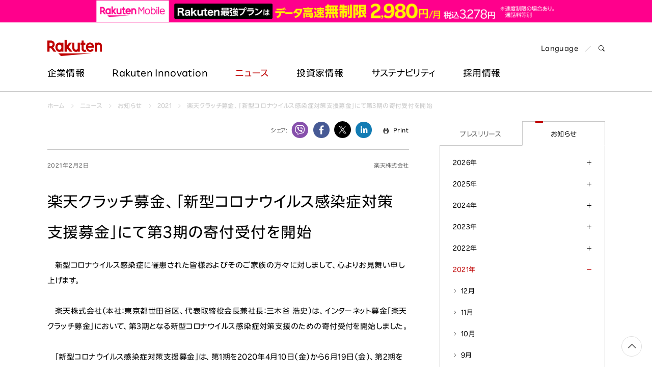

--- FILE ---
content_type: text/html
request_url: https://corp.rakuten.co.jp/news/update/2021/0202_01.html
body_size: 15379
content:

<!doctype html>
<html lang="ja">
<head>
	<script src="//www.rakuten.co.jp/com/advance/ichiba/CMO_Banner/responsive/15288/condition.js"></script>
<script src="//r.r10s.jp/com/ap/target/phoenix-3.1.1.min.js"></script>
<!-- Google Tag Manager -->
<script>(function(w,d,s,l,i){w[l]=w[l]||[];w[l].push({'gtm.start':
    new Date().getTime(),event:'gtm.js'});var f=d.getElementsByTagName(s)[0],
    j=d.createElement(s),dl=l!='dataLayer'?'&l='+l:'';j.async=true;j.src=
    'https://www.googletagmanager.com/gtm.js?id='+i+dl;f.parentNode.insertBefore(j,f);
    })(window,document,'script','dataLayer','GTM-TQRMW8ZS');</script>
<!-- End Google Tag Manager -->
<link href="https://ce.mf.marsflag.com/latest/css/mf-search.css" rel="stylesheet" type="text/css" media="all" charset="UTF-8">

	<meta charset="utf-8">
	<meta name="viewport" content="width=device-width, initial-scale=1">
	
<title>楽天クラッチ募金、「新型コロナウイルス感染症対策支援募金」にて第3期の寄付受付を開始 | 楽天グループ株式会社</title>
<meta property="og:title" content="楽天クラッチ募金、「新型コロナウイルス感染症対策支援募金」にて第3期の寄付受付を開始 | 楽天グループ株式会社" />
<meta name="twitter:title" content="楽天クラッチ募金、「新型コロナウイルス感染症対策支援募金」にて第3期の寄付受付を開始 | 楽天グループ株式会社" />

	<meta name="description" content="新型コロナウイルス感染症に罹患された皆様およびそのご家族の方々に対しまして、心よりお見舞い申し上げます。

楽天株式会社（本社：東京都世田谷区、代表取締役会長兼社長：三木谷 浩史）は、インターネット募金「楽天クラッチ募金」において、第3期となる新型コロナウイルス感染症対策支援のための寄付受付を開始しました。" />
<meta property="og:description" content="新型コロナウイルス感染症に罹患された皆様およびそのご家族の方々に対しまして、心よりお見舞い申し上げます。

楽天株式会社（本社：東京都世田谷区、代表取締役会長兼社長：三木谷 浩史）は、インターネット募金「楽天クラッチ募金」において、第3期となる新型コロナウイルス感染症対策支援のための寄付受付を開始しました。" />
<meta name="twitter:description" content="新型コロナウイルス感染症に罹患された皆様およびそのご家族の方々に対しまして、心よりお見舞い申し上げます。

楽天株式会社（本社：東京都世田谷区、代表取締役会長兼社長：三木谷 浩史）は、インターネット募金「楽天クラッチ募金」において、第3期となる新型コロナウイルス感染症対策支援のための寄付受付を開始しました。" />


<meta property="og:type" content="article" />
<meta property="og:image" content="https://corp.rakuten.co.jp/assets/img/common/og_image_logo.png" />
<meta name="twitter:image" content="https://corp.rakuten.co.jp/assets/img/common/og_image_logo.png" />
<!-- <img src="/assets/img/common/og_image_logo.png" />　-->
<meta property="og:site_name" content="Rakuten Group, Inc." />
<meta property="fb:app_id" content="284262551638042" />
<meta name="twitter:card" content="summary" />
<link rel="canonical" href="https://corp.rakuten.co.jp/news/update/2021/0202_01.html" />
<meta property="og:url" content="https://corp.rakuten.co.jp/news/update/2021/0202_01.html" />

<script type="text/javascript" src="//ajax.googleapis.com/ajax/libs/jquery/1.7.2/jquery.min.js"></script>
<script type="application/ld+json"> 
{
	"@context": "http://schema.org",
	"@type": "BreadcrumbList",
	"itemListElement": [
	{"@type": "ListItem",
	"position": 1,
	"item": {
		"@id": "https://corp.rakuten.co.jp/",
		"name": "ホーム"
		}
	},
	{"@type": "ListItem",
	"position": 2,
	"item": {
		"@id": "https://corp.rakuten.co.jp/news/",
		"name": "ニュース"
		}
	},
	{"@type": "ListItem",
	"position": 3,
	"item": {
		"@id": "https://corp.rakuten.co.jp/news/update/",
		"name": "お知らせ"
		}
	},
	{"@type": "ListItem",
	"position": 4,
	"item": {
		"@id": "https://corp.rakuten.co.jp/news/update/2021/",
		"name": "2021"
		}
	},
	{"@type": "ListItem",
	"position": 5,
	"item": {
		"@id": "https://corp.rakuten.co.jp/news/update/2021/0202_01.html",
		"name": "楽天クラッチ募金、「新型コロナウイルス感染症対策支援募金」にて第3期の寄付受付を開始"
		}
	}
	]
}
</script>

	<link rel="apple-touch-icon-precomposed" href="https://corp.rakuten.co.jp/assets/img/site-icons/rakuten-180.png">
	<link rel="icon" sizes="16x16 32x32 64x64" href="https://corp.rakuten.co.jp/assets/img/site-icons/rakuten-64.png">
	<link rel="mask-icon" sizes="any" color="#bf0000" href="https://corp.rakuten.co.jp/assets/img/site-icons/rakuten-black.svg">
	<link rel="shortcut icon" href="https://corp.rakuten.co.jp/assets/img/site-icons/rakuten.ico">
	<meta property="mf:lastmodified" content="2021-02-02T08:29:00+0900">
	
	    <link rel="stylesheet" href="/news/assets/css/print-preview.css" media="print">
	    
	<link rel="stylesheet" href="https://corp.rakuten.co.jp/assets/css/rf-basement.css">
	<link rel="stylesheet" href="https://corp.rakuten.co.jp/assets/css/rf-main.css">
	<link rel="stylesheet" href="https://corp.rakuten.co.jp/assets/css/rc-icon.css">
	<link rel="stylesheet" href="https://corp.rakuten.co.jp/assets/css/style.css">
	<link rel="stylesheet" href="/news/assets/css/main.css">

	<script src="https://corp.rakuten.co.jp/assets/js/modernizr.js"></script>


</head>

<body id="mediaroom" class="update article">


<div id="pagetop">
<!-- ========== header ========== -->
<!-- Google Tag Manager (noscript) -->
<noscript><iframe src="https://www.googletagmanager.com/ns.html?id=GTM-TQRMW8ZS"
height="0" width="0" style="display:none;visibility:hidden"></iframe></noscript>
<!-- End Google Tag Manager (noscript) -->

<!-- marsfinderoff: index -->
<header id="global-header"  class="rf-header mno-banner">
    <div class="rf-header-inner">
        <div id="pitari_area" data-phoenix-cmo_banner_responsive>
            <!--<div id="mkdiv_header_pitari" data-phoenix-cmo_poc_test_pc-uncloak="" class=""></div>-->
            <a id="cmo_pitari_banner" data-mno-banner="initialized" target="_blank" href="https://ac.ebis.ne.jp/tr_set.php?argument=ZMhPE4GP&ai=rgp_mno_005032" style="display: flex; justify-content: center; align-items: center" data-ratid="pitari-na" data-ratevent="click" data-ratparam="all">
              <picture>
                  <source srcset="/assets/mno/img/23531_saikyoplan2980_sp_750x80.png" alt="" width="750" height="80" media="(max-width: 768px)">
                  <img src="/assets/mno/img/230601_saikyoplan2980_pc_1440x50.png" alt="" width="1440" height="50">
                </picture>
            </a>
          </div>

        <div class="rf-inner mno-pitari">

            <div class="rf-header-top rf-grid rf-grid--1--2">

                <div class="rf-grid-column">
                    <p class="logo">
                        <a href="/">
                            <img src="/assets/img/common/logo.svg" alt="Rakuten Group, Inc.">
                        </a>
                    </p>
                </div>

                <div class="rf-grid-column rf-header-lang">
                    <ul class="rf-list-separate rf-mini">
                        <li class="multiLang"><dl id="lang-selector"><dt class="font-rakuten"><i class="rcicon rg-i rg-i-lang"></i><span class="font-rakuten">Language</span></dt>
                            <dd class="rf-grid rf-grid--2">
                                <a href="//global.rakuten.com/corp/" class="rf-grid-column"><span class="font-rakuten">English</span></a>
                                <a href="/" class="rf-grid-column current"><span class="font-2b">日本語</span></a>
                                <a href="//global.rakuten.com/corp/" class="rf-grid-column" id="de"><span class="font-rakuten">Deutsch</span></a>
                                <a href="//global.rakuten.com/corp/" class="rf-grid-column" id="es"><span class="font-rakuten">Español</span></a>
                                <a href="//global.rakuten.com/corp/" class="rf-grid-column" id="fr"><span class="font-rakuten">Français</span></a>
                                <a href="//global.rakuten.com/corp/" class="rf-grid-column" id="it"><span class="font-rakuten">Italiano</span></a>
                                <a href="//global.rakuten.com/corp/" class="rf-grid-column" id="nl"><span class="font-rakuten">Nederlands</span></a>
                                <a href="//global.rakuten.com/corp/" class="rf-grid-column" id="pt"><span class="font-rakuten">Português</span></a>
                                <a href="//global.rakuten.com/corp/" class="rf-grid-column" id="cn"><span class="font-2b">简体中文</span></a>
                                <a href="//global.rakuten.com/corp/" class="rf-grid-column" id="tw"><span class="font-2b">繁體中文</span></a>
                                <a href="//global.rakuten.com/corp/" class="rf-grid-column" id="ko"><span class="font-2b">한국어</span></a>
                            </dd>
                        </dl></li>
                        <li>
                            <a href="#MF_form_phrase" id="rf-header-search">
                                <span class="rcicon rc-i-search">
                                    <i class="rf-implicit">検索パネルを開く</i>
                                </span>
                            </a>
                        </li>
                    </ul>
                </div>

                <a id="rf-header-menu"><span></span><span></span><span></span></a>

            </div>

            <nav id="rf-header-nav">
                
                <div id="rf-search-form">
                    <div class="rf-inner rf-mb20"><span class="rf-title-medium">コーポレートサイト内を検索</span></div>
                    <div class="rf-search-form-inner">
                    <button type="button" id="rf-search-form-close"><i class="rf-implicit">Close search panel</i></button>
                    <button type="button" id="rf-search-form-reset"><i class="rf-implicit">Reset input text</i></button>
                        <div id="MF_form_phrase" class="mf_finder_container">
                            <mf-search-box submit-text=""
                                ajax-url="https://finder.api.mf.marsflag.com/api/v1/finder_service/documents/d289009c/search"
                                serp-url="/search/index.html#" doctype-hidden="true"
                                placeholder="キーワードを入力してEnterを押してください">
                            </mf-search-box>
                        </div>
                        <div class="search-service-link"><a href="/about/company/?l-id=header_search" class="rf-link-icon">
                            <i class="rcicon rc-i-angle-right rf-tiny"></i>楽天のサービス一覧はこちら</a></div>
                    </div>
                </div>

                <ul class="j-header-toggle">

                    <li class="j-hovertarget about">

                        <p class="rf-visible-pc"><a href="/about/" class="rf-header-nav-pc">企業情報</a></p>
                        <p class="rf-visible-sp"><a href="javascript:void(0)" tabindex="-1" class="rf-header-nav-btn j-toggle-btn">企業情報</a></p>

                        <section class="rf-header-nav-inner j-toggle-detail">
                            <div class="rf-inner j-toggle-detail-content">

                                <p class="rf-title-medium rf-title-line-s">
                                    <a href="/about/" tabindex="-1"><i aria-hidden="true" class="rcicon rf-mini rc-i-angle-right"></i>企業情報</a>
                                </p>


                                <div class="rf-grid rf-grid--1--3--3">

                                    <ul class="rf-grid-column rf-list-link">
                                        <li class="rf-visible-pc"><a href="/about/" class="rf-link-anchor"><i aria-hidden="true" class="rcicon rf-mini rc-i-angle-right"></i>企業情報トップ</a></li>
                                        <li><a href="/about/philosophy/"><i aria-hidden="true" class="rcicon rf-mini rc-i-angle-right"></i>企業理念</a></li>
                                        <li><a href="/about/index.html#leadership"><i aria-hidden="true" class="rcicon rf-mini rc-i-angle-right"></i>トップメッセージ</a></li>
                                        <li><a href="/about/management.html"><i aria-hidden="true" class="rcicon rf-mini rc-i-angle-right"></i>役員紹介</a></li>
                                        <li><a href="/about/company/"><i aria-hidden="true" class="rcicon rf-mini rc-i-angle-right"></i>カンパニーと主なサービス</a></li>
                                        <li><a href="/about/organization.html"><i aria-hidden="true" class="rcicon rf-mini rc-i-angle-right"></i>組織図</a></li>
                                        <li><a href="/about/map/"><i aria-hidden="true" class="rcicon rf-mini rc-i-angle-right"></i>会社地図</a></li>
                                    </ul>

                                    <ul class="rf-grid-column rf-list-link">
                                        <li><a href="/about/brand_story/"><i aria-hidden="true" class="rcicon rf-mini rc-i-angle-right"></i>ブランド方針</a></li>
                                        <li><a href="/about/index.html#strengths"><i aria-hidden="true" class="rcicon rf-mini rc-i-angle-right"></i>楽天の強み</a></li>
                                        <li><a href="/ai/"><i aria-hidden="true" class="rcicon rf-mini rc-i-angle-right"></i>Rakuten AI</a></li>
                                        <li><a href="/about/history.html"><i aria-hidden="true" class="rcicon rf-mini rc-i-angle-right"></i>楽天の歴史</a></li>
                                    </ul>

                                </div>
                            </div>
                        </section>

                    </li>
                    <!-- / 企業情報 -->

                    <li class="j-hovertarget innovation">

                        <p class="rf-visible-pc"><a href="/innovation/" class="rf-header-nav-pc" lang="en">Rakuten Innovation</a></p>
                        <p class="rf-visible-sp"><a href="javascript:void(0)" tabindex="-1" class="rf-header-nav-btn j-toggle-btn" lang="en">Rakuten Innovation</a></p>

                        <section class="rf-header-nav-inner j-toggle-detail">
                            <div class="rf-inner j-toggle-detail-content">

                                <p class="rf-title-medium rf-title-line-s">
                                    <a href="/innovation/" tabindex="-1"><i aria-hidden="true" class="rcicon rf-mini rc-i-angle-right"></i>Rakuten Innovation</a>
                                </p>

                                <div class="rf-grid rf-grid--1--3">

                                    <div class="rf-grid-column rf-grid-double">
                                        <div class="rf-grid rf-grid-edge rf-grid--1--3--3">

                                            <ul class="rf-grid-column rf-list-link rf-header-nav-category">
                                                <li class="rf-header-nav-label rf-mini">カテゴリー</li>
                                                <li><a href="/innovation/technology/"><i aria-hidden="true" class="rcicon rf-mini rc-i-angle-right"></i>テクノロジー</a></li>
                                                <li><a href="/innovation/services/"><i aria-hidden="true" class="rcicon rf-mini rc-i-angle-right"></i>サービス</a></li>
                                                <li><a href="/innovation/corporate/"><i aria-hidden="true" class="rcicon rf-mini rc-i-angle-right"></i>企業としての取り組み</a></li>
                                                <li><a href="/innovation/events/"><i aria-hidden="true" class="rcicon rf-mini rc-i-angle-right"></i>イベント</a></li>
                                                <li><a href="/innovation/sports_culture/"><i aria-hidden="true" class="rcicon rf-mini rc-i-angle-right"></i>スポーツ・文化</a></li>
                                            </ul>

                                            <ul class="rf-grid-column rf-list-link rf-header-nav-region">
                                                <li class="rf-header-nav-label rf-mini">地域</li>
                                                <li><a href="/innovation/global/"><i aria-hidden="true" class="rcicon rf-mini rc-i-angle-right"></i>グローバル</a></li>
                                                <li><a href="/innovation/americas/"><i aria-hidden="true" class="rcicon rf-mini rc-i-angle-right"></i>南北アメリカ</a></li>
                                                <li><a href="/innovation/asia_pacific/"><i aria-hidden="true" class="rcicon rf-mini rc-i-angle-right"></i>アジア太平洋</a></li>
                                                <li><a href="/innovation/europe/"><i aria-hidden="true" class="rcicon rf-mini rc-i-angle-right"></i>ヨーロッパ</a></li>
                                                <li><a href="/innovation/japan/"><i aria-hidden="true" class="rcicon rf-mini rc-i-angle-right"></i>日本</a></li>
                                            </ul>

                                            <ul class="rf-grid-column rf-list-link rf-header-nav-keyword">
                                                <li class="rf-header-nav-label rf-mini">キーワード</li>
                                                <li><a href="/innovation/tag/29-51/"><i aria-hidden="true" class="rcicon rf-mini rc-i-angle-right"></i>アントレプレナーシップ</a></li>
                                                <li><a href="/innovation/tag/29-232/"><i aria-hidden="true" class="rcicon rf-mini rc-i-angle-right"></i>ダイバーシティ</a></li>
                                                <li><a href="/innovation/tag/29-267/"><i aria-hidden="true" class="rcicon rf-mini rc-i-angle-right"></i>エンパワーメント</a></li>
                                                <li><a href="/innovation/tag/29-323/"><i aria-hidden="true" class="rcicon rf-mini rc-i-angle-right"></i>スポーツ</a></li>
                                                <li><a href="/innovation/tag/"><i aria-hidden="true" class="rcicon rf-mini rc-i-angle-right"></i>キーワード一覧</a></li>
                                            </ul>

                                        </div>
                                    </div>

                                    <div class="rf-grid-column">

                                        <!-- / Rakuten Innovation slider -->
                                        
<ul class="j-header-slider">

		<li>
		<article>
			<a href="/innovation/rakuten_today/2026/0119-7544/">
				<figure><img src="https://i0.wp.com/rakuten.today/wp-content/uploads/2026/01/%E3%82%B5%E3%83%A0%E3%83%8D%E3%82%A4%E3%83%ABKosaki-san_01-1.jpg?fit=500%2C281&amp;ssl=1" alt="【Rakuten AIの裏側】幸﨑 えみ子が語る、AIによって再構築される保険業界"></figure>
				<div class="wrap">
					<p class="date">2026年1月19日</p>
					<h3 class="rf-title-small">【Rakuten AIの裏側】幸﨑 えみ子が語る、AIによって再構築される保険業界</h3>
				</div>
			</a>
		</article>
	</li>

		<li>
		<article>
			<a href="/innovation/rnn/2026/2511_020/">
				<figure><img src="/innovation/assets/img/rnn/2026/2511_020/thumbnail.jpg" alt="力を合わせてテレコムを革新する―楽天シンフォニーが「グローバルパートナーサミット」を開催"></figure>
				<div class="wrap">
					<p class="date">2026年1月14日</p>
					<h3 class="rf-title-small">力を合わせてテレコムを革新する―楽天シンフォニーが「グローバルパートナーサミット」を開催</h3>
				</div>
			</a>
		</article>
	</li>

		<li>
		<article>
			<a href="/innovation/rakuten_today/2026/0109-7536/">
				<figure><img src="https://i0.wp.com/rakuten.today/wp-content/uploads/2026/01/%E3%82%B5%E3%83%A0%E3%83%8D%E3%82%A4%E3%83%ABRCC%E3%83%AD%E3%82%B4.jpg?fit=500%2C283&amp;ssl=1" alt="コミックコンテンツ市場で台頭！「Rakuten Content Central」のコミックプロデュース力とは？"></figure>
				<div class="wrap">
					<p class="date">2026年1月9日</p>
					<h3 class="rf-title-small">コミックコンテンツ市場で台頭！「Rakuten Content Central」のコミックプロデュース力とは？</h3>
				</div>
			</a>
		</article>
	</li>

	</ul>


                                        <!-- / Rakuten Innovation slider -->

                                    </div>

                                </div>
                            </div>
                        </section>

                    </li>
                    <!-- / イノベーション -->

                    <li class="j-hovertarget news">

                        <p class="rf-visible-pc"><a href="/news/press/" class="rf-header-nav-pc">ニュース</a></p>
                        <p class="rf-visible-sp"><a href="javascript:void(0)" tabindex="-1" class="rf-header-nav-btn j-toggle-btn">ニュース</a></p>

                        <section class="rf-header-nav-inner j-toggle-detail">
                            <div class="rf-inner j-toggle-detail-content">

                                <p class="rf-title-medium rf-title-line-s">
                                    <a href="/news/press/" tabindex="-1"><i aria-hidden="true" class="rcicon rf-mini rc-i-angle-right"></i>ニュース</a>
                                </p>

                                <div class="rf-grid rf-grid--1--4--4">

                                    <ul class="rf-grid-column rf-list-link">
                                        <li><a href="/news/press/"><i aria-hidden="true" class="rcicon rf-mini rc-i-angle-right"></i>プレスリリース</a></li>
                                    </ul>

                                    <ul class="rf-grid-column rf-list-link">
                                        <li><a href="/news/update/"><i aria-hidden="true" class="rcicon rf-mini rc-i-angle-right"></i>お知らせ</a></li>
                                    </ul>

                                    <ul class="rf-grid-column rf-list-link">
                                        <li><a href="/news/group/"><i aria-hidden="true" class="rcicon rf-mini rc-i-angle-right"></i>主なグループ各社の<br class="rf-visible-pc">ニュース</a></li>
                                    </ul>

                                    <ul class="rf-grid-column rf-list-link">
                                        <li><a href="/news/media/?l-id=header_to_presskit_jp" data-ratId="PK_L0301_4_jp" data-ratEvent="click" data-ratParam="all"><i aria-hidden="true" class="rcicon rf-mini rc-i-angle-right"></i>プレスキット（報道用素材）</a></li>
                                    </ul>

                                </div>

                            </div>
                        </section>

                    </li>
                    <!-- / ニュース -->

                    <li class="j-hovertarget investors">

                        <p class="rf-visible-pc"><a href="/investors/" class="rf-header-nav-pc">投資家情報</a></p>
                        <p class="rf-visible-sp"><a href="javascript:void(0)" tabindex="-1" class="rf-header-nav-btn j-toggle-btn">投資家情報</a></p>

                        <section class="rf-header-nav-inner j-toggle-detail">
                            <div class="rf-inner j-toggle-detail-content">

                                <p class="rf-title-medium rf-title-line-s">
                                    <a href="/investors/" tabindex="-1"><i aria-hidden="true" class="rcicon rf-mini rc-i-angle-right"></i>投資家情報</a>
                                </p>

                                <div class="rf-grid rf-grid--1--3--3">

                                    <ul class="rf-grid-column rf-list-link">
                                        <li><a href="/investors/policy/"><i aria-hidden="true" class="rcicon rf-mini rc-i-angle-right"></i>株主・投資家の皆様へ</a></li>
                                        <li><a href="/investors/financial/"><i aria-hidden="true" class="rcicon rf-mini rc-i-angle-right"></i>財務・業績情報</a></li>
                                        <li><a href="/investors/documents/"><i aria-hidden="true" class="rcicon rf-mini rc-i-angle-right"></i>IR資料・イベント</a></li>
                                        <li><a href="/investors/stock/"><i aria-hidden="true" class="rcicon rf-mini rc-i-angle-right"></i>株式・社債情報</a></li>
                                    </ul>

                                    <ul class="rf-grid-column rf-list-link">
                                        <li><a href="/investors/calendar.html"><i aria-hidden="true" class="rcicon rf-mini rc-i-angle-right"></i>IRカレンダー</a></li>
                                        <li><a href="/investors/individual.html"><i aria-hidden="true" class="rcicon rf-mini rc-i-angle-right"></i>個人投資家の皆様へ</a></li>
                                        <li><a href="/investors/faqs/"><i aria-hidden="true" class="rcicon rf-mini rc-i-angle-right"></i>よくあるご質問</a></li>
                                    </ul>

                                    <div class="rf-grid-column">

									<!--IR Slider-->
                                       <ul class="j-header-slider">
										<!--Left-->
<li><figure><img src="/assets/img/header/2025Q4announcement_001.png" alt="決算発表"></figure></li>
<!-- <li><div><figure><a href="" target="_blank"><img src="/assets/img/header/2025Q3announcement_001.png" alt="決算発表"></a></figure></div></li> -->
<!-- <li><figure><a href="/investors/documents/results/"><img src="/assets/img/header/2025Q3announcement_002.png" alt="決算発表・説明会"></a></figure></li> -->
<!--<li><div><figure><a href="/investors/investorday20XX/"><img src="/assets/img/header/investorday20XX_jp.png" alt=""></a></figure></div></li>-->
<!--<li><div><figure><a href="/investors/stock/preferential.html"><img src="/assets/img/header/2018StockBenefit.png" alt=""></a></figure></div></li>-->

<!--Center-->
<li><div><figure><a href="/investors/documents/annual.html"><img src="/assets/img/header/investors_banner12.png" alt="統合報告書"></a></figure></div></li>
<!--<li><div><figure><a href="/investors/documents/companyoverview/index.html"><img src="/assets/img/header/companyoverview_jp.png" alt="楽天グループの紹介"></a></figure></div></li>-->
<!--<li><div><figure><a href="/investors/stock/meeting.html"><img src="/assets/img/header/2025ShareholdersMeeting.png" alt="株主総会"></a></figure></div></li>-->
<!--<li><div><figure><img src="/assets/img/header/2020Q3announcement_001.png" alt="決算発表・説明会"></figure></div></li>-->

<!--Right-->
<!--<li><div><figure><a href="/investors/stock/preferential.html"><img src="/assets/img/header/2025stockbenefit.png" alt="株主優待"></a></figure></div></li>-->
<!--<li><div><figure><a href="/investors/documents/annual.html"><img src="/assets/img/header/investors_banner10.png" alt="コーポレートレポート"></a></figure></div></li>-->
<li><div><figure><a href="/investors/financial/"><img src="/assets/img/header/investors_banner04.jpg" alt="財務・業績情報"></a></figure></div></li>
<!--<li><div><figure><a href="/investors/optimism2018/"><img src="/assets/img/header/optimism2018_jp.png" alt=""></a></figure></div></li>-->
<!--<li><div><figure><a href="/investors/individual.html"><img src="/assets/img/header/investors_banner03.jpg" alt=""></a></figure></div></li>-->
										</ul>
									<!--//IR Slider-->

                                    </div>

                                </div>
                            </div>
                        </section>


                    </li>
                    <!-- / 投資家情報 -->

                    <li class="j-hovertarget sustainability">

                        <p class="rf-visible-pc"><a href="/sustainability/" class="rf-header-nav-pc" lang="en">サステナビリティ</a></p>
                        <p class="rf-visible-sp"><a href="javascript:void(0)" tabindex="-1" class="rf-header-nav-btn j-toggle-btn" lang="en">サステナビリティ</a></p>

                        <section class="rf-header-nav-inner j-toggle-detail">
                            <div class="rf-inner j-toggle-detail-content">

                                <p class="rf-title-medium rf-title-line-s">
                                    <a href="/sustainability/" tabindex="-1"><i aria-hidden="true" class="rcicon rf-mini rc-i-angle-right"></i>サステナビリティ</a>
                                </p>

                                <div class="rf-grid rf-grid--1--3--3">

                                            <ul class="rf-grid-column rf-list-link">
                                                <li class="rf-header-nav-label rf-mini rf-visible-sp"><a href="/sustainability/message/"><i aria-hidden="true" class="rcicon rf-mini rc-i-angle-right"></i>トップコミットメント</a></li>
                                                <li class="rf-header-nav-label rf-mini rf-visible-sp"><a href="/sustainability/strategy/"><i aria-hidden="true" class="rcicon rf-mini rc-i-angle-right"></i>楽天とサステナビリティ</a></li>
                                                <li class="rf-header-nav-label rf-mini rf-visible-sp"><a href="/sustainability/globalinitiatives/"><i aria-hidden="true" class="rcicon rf-mini rc-i-angle-right"></i>国際的なイニシアチブ</a></li>
                                                <li class="rf-header-nav-label rf-mini rf-visible-sp"><a href="/sustainability/esg/"><i aria-hidden="true" class="rcicon rf-mini rc-i-angle-right"></i>ESGへの取り組み</a></li>
                                                <li class="rf-bold rf-visible-pc"><a href="/sustainability/message/"><i aria-hidden="true" class="rcicon rf-mini rc-i-angle-right"></i>トップコミットメント</a></li>
                                                <li class="rf-bold rf-visible-pc"><a href="/sustainability/strategy/"><i aria-hidden="true" class="rcicon rf-mini rc-i-angle-right"></i>楽天とサステナビリティ</a></li>
                                                <li class="rf-bold rf-visible-pc"><a href="/sustainability/globalinitiatives/"><i aria-hidden="true" class="rcicon rf-mini rc-i-angle-right"></i>国際的なイニシアチブ</a></li>
                                                <li class="rf-bold rf-border rf-visible-pc"><a href="/sustainability/library/"><i aria-hidden="true" class="rcicon rf-mini rc-i-angle-right"></i>ESGライブラリ</a></li>
                                                <li class="rf-bold rf-visible-pc"><a href="/sustainability/recognitions/"><i aria-hidden="true" class="rcicon rf-mini rc-i-angle-right"></i>外部評価・表彰</a></li>
                                            </ul>

                                            <ul class="rf-grid-column rf-list-link">
                                                <li class="rf-bold rf-visible-pc"><a href="/sustainability/esg/"><i aria-hidden="true" class="rcicon rf-mini rc-i-angle-right"></i>ESGへの取り組み</a></li>
                                                <li><a href="/sustainability/climate/"><i aria-hidden="true" class="rcicon rf-mini rc-i-angle-right"></i>気候変動</a></li>
                                                <li><a href="/sustainability/biodiversity/"><i aria-hidden="true" class="rcicon rf-mini rc-i-angle-right"></i>生物多様性</a></li>
                                                <li><a href="/sustainability/employees/"><i aria-hidden="true" class="rcicon rf-mini rc-i-angle-right"></i>人材マネジメント</a></li>
                                                <li><a href="/sustainability/diversity/"><i aria-hidden="true" class="rcicon rf-mini rc-i-angle-right"></i>ダイバーシティ・エクイティ・インクルージョン</a></li>
                                                <li><a href="/sustainability/wellness/"><i aria-hidden="true" class="rcicon rf-mini rc-i-angle-right"></i>健康・安全・ウェルネス</a></li>
                                                <li><a href="/sustainability/human-rights/"><i aria-hidden="true" class="rcicon rf-mini rc-i-angle-right"></i>人権</a></li>
                                                <li><a href="/sustainability/ethicalmarketing/"><i aria-hidden="true" class="rcicon rf-mini rc-i-angle-right"></i>責任ある広告・マーケティング・機能表示</a></li>
                                                <li><a href="/sustainability/communities/"><i aria-hidden="true" class="rcicon rf-mini rc-i-angle-right"></i>コミュニティとの関わり</a></li>
                                                <li class="rf-visible-pc"><a href="/sustainability/dialogue-for-change/"><i aria-hidden="true" class="rcicon rf-mini rc-i-angle-right"></i>Dialogue for Change with Rakuten</a></li>
                                                <li class="rf-visible-sp"><a href="/sustainability/dialogue-for-change/"><i aria-hidden="true" class="rcicon rf-mini rc-i-angle-right"></i>Dialogue for Change</a></li>
                                                <li><a href="/sustainability/social-accelerator/"><i aria-hidden="true" class="rcicon rf-mini rc-i-angle-right"></i>Rakuten Social Accelerator</a></li>
                                                <li><a href="/sustainability/it-school/"><i aria-hidden="true" class="rcicon rf-mini rc-i-angle-right"></i>Rakuten IT School Next</a></li>
                                            </ul>

                                            <ul class="rf-grid-column rf-list-link">
                                                <li class="rf-header-nav-label rf-mini rf-visible-pc">&nbsp;</li>
                                                <li><a href="/sustainability/governance/"><i aria-hidden="true" class="rcicon rf-mini rc-i-angle-right"></i>コーポレートガバナンス</a></li>
                                                <li><a href="/sustainability/compliance/"><i aria-hidden="true" class="rcicon rf-mini rc-i-angle-right"></i>コンプライアンス</a></li>
                                                <li><a href="/sustainability/risk/"><i aria-hidden="true" class="rcicon rf-mini rc-i-angle-right"></i>リスクマネジメント</a></li>
                                                <li><a href="/sustainability/security/"><i aria-hidden="true" class="rcicon rf-mini rc-i-angle-right"></i>情報セキュリティ</a></li>
                                                <li><a href="/sustainability/privacy/"><i aria-hidden="true" class="rcicon rf-mini rc-i-angle-right"></i>プライバシー</a></li>
                                                <li><a href="/sustainability/ResponsibleAI/"><i aria-hidden="true" class="rcicon rf-mini rc-i-angle-right"></i>責任あるAI</a></li>
                                                <li><a href="/sustainability/quality/"><i aria-hidden="true" class="rcicon rf-mini rc-i-angle-right"></i>製品とサービスの品質</a></li>
                                                <li><a href="/sustainability/supplychain/"><i aria-hidden="true" class="rcicon rf-mini rc-i-angle-right"></i>持続可能なサプライチェーン</a></li>
                                                <li><a href="/sustainability/fintech/"><i aria-hidden="true" class="rcicon rf-mini rc-i-angle-right"></i>持続可能なFinTechサービス</a></li>
                                                <li class="rf-header-nav-label rf-mini rf-visible-sp"><a href="/sustainability/library/"><i aria-hidden="true" class="rcicon rf-mini rc-i-angle-right"></i>ESGライブラリ</a></li>
                                                <li class="rf-header-nav-label rf-mini rf-visible-sp"><a href="/sustainability/recognitions/"><i aria-hidden="true" class="rcicon rf-mini rc-i-angle-right"></i>外部評価・表彰</a></li>
                                            </ul>
                                </div>
                            </div>
                        </section>

                    </li>
                    <!-- / サステナビリティ -->

                    <li class="j-hovertarget careers">

                        <p class="rf-visible-pc"><a href="/careers/" class="rf-header-nav-pc">採用情報</a></p>
                        <p class="rf-visible-sp"><a href="javascript:void(0)" tabindex="-1" class="rf-header-nav-btn j-toggle-btn">採用情報</a></p>

                        <section class="rf-header-nav-inner j-toggle-detail">
                            <div class="rf-inner j-toggle-detail-content">

                                <p class="rf-title-medium rf-title-line-s">
                                    <a href="/careers/" tabindex="-1"><i aria-hidden="true" class="rcicon rf-mini rc-i-angle-right"></i>採用情報</a>
                                </p>

                                        <div class="rf-grid rf-grid-edge rf-grid--1--4--4">

                                            <ul class="rf-grid-column rf-list-link">
                                                <li class="rf-header-nav-label rf-mini no-link rf-visible-pc"><a href="/careers/midcareer/">中途採用</a></li>
                                                <li class="rf-header-nav-label rf-mini rf-visible-sp"><a href="/careers/midcareer/"><i aria-hidden="true" class="rcicon rf-mini rc-i-angle-right"></i>中途採用</a></li>
                                                <li class="rf-visible-pc"><a href="/careers/midcareer/"><i aria-hidden="true" class="rcicon rf-mini rc-i-angle-right"></i>中途採用トップ</a></li>
                                                <li><a href="/careers/business/"><i aria-hidden="true" class="rcicon rf-mini rc-i-angle-right"></i>職種紹介 | ビジネス</a></li>
                                                <li><a href="/careers/engineer/"><i aria-hidden="true" class="rcicon rf-mini rc-i-angle-right"></i>職種紹介 | エンジニア</a></li>
                                                <li><a href="/careers/creative/"><i aria-hidden="true" class="rcicon rf-mini rc-i-angle-right"></i>職種紹介 | クリエイティブ</a></li>
                                                <li><a href="/careers/corporate/"><i aria-hidden="true" class="rcicon rf-mini rc-i-angle-right"></i>職種紹介 | コーポレート</a></li>
                                                <li><a href="/careers/information/"><i aria-hidden="true" class="rcicon rf-mini rc-i-angle-right"></i>募集要項</a></li>
                                                <li><a href="/careers/interview/"><i aria-hidden="true" class="rcicon rf-mini rc-i-angle-right"></i>社員インタビュー</a></li>
                                                <li class="rf-visible-sp"><a href="/careers/pwd/"><i aria-hidden="true" class="rcicon rf-mini rc-i-angle-right"></i>障がい者採用</a></li>
                                                <li class="rf-visible-sp"><a href="/careers/rehiring/"><i aria-hidden="true" class="rcicon rf-mini rc-i-angle-right"></i>再雇用</a></li>
                                                <li class="rf-visible-sp"><a href="/careers/referral/"><i aria-hidden="true" class="rcicon rf-mini rc-i-angle-right"></i>リファラル採用 (社員紹介)</a></li>
                                                <li><a href="/careers/faq/"><i aria-hidden="true" class="rcicon rf-mini rc-i-angle-right"></i>FAQ</a></li>
                                            </ul>
                                            
                                            <ul class="rf-grid-column rf-list-link">
                                                <li class="rf-header-nav-label rf-mini rf-visible-pc">&nbsp;</li>
                                                <li class="rf-visible-pc"><a href="/careers/pwd/"><i aria-hidden="true" class="rcicon rf-mini rc-i-angle-right"></i>障がい者採用</a></li>
                                                <li class="rf-visible-pc"><a href="/careers/rehiring/"><i aria-hidden="true" class="rcicon rf-mini rc-i-angle-right"></i>再雇用</a></li>
                                                <li class="rf-visible-pc"><a href="/careers/referral/"><i aria-hidden="true" class="rcicon rf-mini rc-i-angle-right"></i>リファラル採用 (社員紹介)</a></li>
                                            </ul>
                                            
                                            <ul class="rf-grid-column rf-list-link">
                                                <li class="rf-header-nav-label rf-mini no-link rf-visible-pc"><a href="/careers/graduates/">新卒採用</a></li>
                                                <li class="rf-header-nav-label rf-mini rf-visible-sp"><a href="/careers/graduates/"><i aria-hidden="true" class="rcicon rf-mini rc-i-angle-right"></i>新卒採用</a></li>
                                                <li class="rf-visible-pc"><a href="/careers/graduates/"><i aria-hidden="true" class="rcicon rf-mini rc-i-angle-right"></i>新卒採用トップ</a></li>
                                                <li><a href="/careers/graduates/recruit_business/"><i aria-hidden="true" class="rcicon rf-mini rc-i-angle-right"></i>募集要項：ビジネス職</a></li>
                                                <li><a href="/careers/graduates/recruit_engineer/"><i aria-hidden="true" class="rcicon rf-mini rc-i-angle-right"></i>募集要項：エンジニア職</a></li>
                                                <li><a href="/careers/graduates/business/"><i aria-hidden="true" class="rcicon rf-mini rc-i-angle-right"></i>楽天のビジネス</a></li>
                                                <li><a href="/careers/graduates/event/"><i aria-hidden="true" class="rcicon rf-mini rc-i-angle-right"></i>イベント情報</a></li>
                                                <li><a href="/careers/graduates/people/"><i aria-hidden="true" class="rcicon rf-mini rc-i-angle-right"></i>新卒社員インタビュー</a></li>
                                                <li><a href="/careers/graduates/projects/"><i aria-hidden="true" class="rcicon rf-mini rc-i-angle-right"></i>プロジェクト紹介</a></li>
                                                <li><a href="/careers/graduates/faq/"><i aria-hidden="true" class="rcicon rf-mini rc-i-angle-right"></i>FAQ</a></li>
                                            </ul>

                                            <ul class="rf-grid-column rf-list-link">
                                                <li class="rf-header-nav-label rf-mini no-link"><a href="/careers/">楽天を知る</a></li>
                                                <li><a href="/careers/message/"><i aria-hidden="true" class="rcicon rf-mini rc-i-angle-right"></i>メッセージ</a></li>
                                                <li><a href="/careers/services/"><i aria-hidden="true" class="rcicon rf-mini rc-i-angle-right"></i>楽天の事業</a></li>
                                                <li><a href="/careers/organizations/"><i aria-hidden="true" class="rcicon rf-mini rc-i-angle-right"></i>楽天の組織</a></li>
                                                <li><a href="/careers/overseas/"><i aria-hidden="true" class="rcicon rf-mini rc-i-angle-right"></i>海外拠点の採用情報</a></li>
                                                <li><a href="/careers/culture/"><i aria-hidden="true" class="rcicon rf-mini rc-i-angle-right"></i>カルチャー</a></li>
                                                <li><a href="/careers/benefit/"><i aria-hidden="true" class="rcicon rf-mini rc-i-angle-right"></i>福利厚生</a></li>
                                                <li><a href="/careers/career-development/"><i aria-hidden="true" class="rcicon rf-mini rc-i-angle-right"></i>キャリア開発</a></li>
                                                <li><a href="/careers/womenscareer/"><i aria-hidden="true" class="rcicon rf-mini rc-i-angle-right"></i>楽天の女性活躍</a></li>
                                                <li><a href="/about/map/crimsonhouse/"><i aria-hidden="true" class="rcicon rf-mini rc-i-angle-right"></i>オフィス環境</a></li>
                                            </ul>

                                        </div>

                            </div>
                        </section>

                    </li>
                    <!-- / 採用情報 -->


                </ul>

            </nav>

        </div>
        <!-- / .rf-inner -->

    </div>
    <!-- / .rf-header-inner -->
</header>

<noscript>
<p class="rf-inner rf-box rf-box-bg rf-medium noJavascript noJavascript">Java Scriptの設定がオンになっていないため、一部ご利用いただけない機能があります。<br>設定をオンにする方法については、<a href="/jssetting.html">こちら</a>のヘルプをご覧ください。</p>
</noscript>
<!-- marsfinderon: index -->
<!-- ========== /header ========== -->

	<!-- // CMS info -->


	<!-- // CMS info -->
	<div class="rf-inner">
		
<nav class="rf-breadcrumb">

	<ol>
		<li><a href="/">ホーム</a></li>

<li><a href="/news/">ニュース</a></li><li><a href="/news/update/">お知らせ</a></li><li><a href="/news/update/2021/">2021</a></li><li><a href="/news/update/2021/0202_01.html">楽天クラッチ募金、「新型コロナウイルス感染症対策支援募金」にて第3期の寄付受付を開始</a></li>	</ol>
</nav>
	</div>

	<main id="container">
	<div id="contentsMain" class="rf-inner">
	<div id="contents">
	<ul class="ttlBtnWrap rf-list-separate rf-mini">
	<li class="printWrap"><a href="#" class="print"><i aria-hidden="true" class="rcicon rg-i rg-i-print rf-icon-x-align"></i>Print</a></li>
	</ul>
	<div class="news-sns-pc">
	<!-- // SNS button group -->
	<div class="rf-sns-group">
    <ul>
        <li class="rf-mini rf-mediumgray">シェア:</li>
        <li class="sns-vb"><a href="#" data-snsType="vb" class="viber_share"><i class="rg-i rg-i-vb"></i></a>
            <div class="viberCtrl">
                <i class="rcicon rc-i-cross"></i>
                <ul class="rf-btn-group rf-small">
                    <li><a href="#" class="rf-btn-white share-vb rf-small" data-snsType="vb"><i class="rcicon rc-i-angle-right"></i>Viber シェア</a></li>
                    <li><a href="https://www.viber.com/ja/" class="rf-btn-white dl-vb rf-small"><i class="rcicon rc-i-angle-right"></i>Viber ダウンロード</a></li>
                </ul>
            </div></li>
        <li class="normal-sns"><a href="#" data-snsType="fb"><i class="rg-i rg-i-fb"></i></a></li>
        <li class="normal-sns"><a href="#" data-snsType="tw"><i class="rg-i rg-i-tw"></i></a></li>
        <li class="normal-sns"><a href="#" data-snsType="li"><i class="rg-i rg-i-li"></i></a></li>
    </ul>
</div>
	<!-- // SNS button group -->
	</div>
	
	<article>
		<div class="articleHeader">
		<div class="date">2021年2月2日</div>
		<ul class="company">
				<li>楽天株式会社</li>
				</ul>
		</div>
		<h1 class="articleTitle">楽天クラッチ募金、「新型コロナウイルス感染症対策支援募金」にて第3期の寄付受付を開始</h1>
		<div class="articleSubTitle"></div>
		
		<div class="news-sns-sp">
		<!-- // SNS button group -->
		<div class="rf-sns-group">
    <ul>
        <li class="rf-mini rf-mediumgray">シェア:</li>
        <li class="sns-vb"><a href="#" data-snsType="vb" class="viber_share"><i class="rg-i rg-i-vb"></i></a>
            <div class="viberCtrl">
                <i class="rcicon rc-i-cross"></i>
                <ul class="rf-btn-group rf-small">
                    <li><a href="#" class="rf-btn-white share-vb rf-small" data-snsType="vb"><i class="rcicon rc-i-angle-right"></i>Viber シェア</a></li>
                    <li><a href="https://www.viber.com/ja/" class="rf-btn-white dl-vb rf-small"><i class="rcicon rc-i-angle-right"></i>Viber ダウンロード</a></li>
                </ul>
            </div></li>
        <li class="normal-sns"><a href="#" data-snsType="fb"><i class="rg-i rg-i-fb"></i></a></li>
        <li class="normal-sns"><a href="#" data-snsType="tw"><i class="rg-i rg-i-tw"></i></a></li>
        <li class="normal-sns"><a href="#" data-snsType="li"><i class="rg-i rg-i-li"></i></a></li>
    </ul>
</div>
		<!-- // SNS button group -->
		</div>
		<div class="articleText">
<div class="paragraph newsBody">
<p>　新型コロナウイルス感染症に罹患された皆様およびそのご家族の方々に対しまして、心よりお見舞い申し上げます。<br /><br />　楽天株式会社（本社：東京都世田谷区、代表取締役会長兼社長：三木谷 浩史）は、インターネット募金「楽天クラッチ募金」において、第3期となる新型コロナウイルス感染症対策支援のための寄付受付を開始しました。<br /><br />　「新型コロナウイルス感染症対策支援募金」は、第1期を2020年4月10日（金）から6月19日（金）、第2期を2020年6月22日（月）から8月31日（月）に実施し、多くの方々から多大なるご支援を賜ることができました。国内における新型コロナウイルス感染症の感染拡大から約1年を迎えますが、新型コロナウイルス感染症による影響の長期化を踏まえ、医療機関への支援や困難な環境に直面している方々への社会的支援に広く役立てていただくことを目的に、引き続き「楽天クラッチ募金」での寄付受付を行う運びとなりました。<br /><br />　&nbsp; 寄付者は、「楽天ポイント」、「楽天カード」およびVISA・Mastercardブランドの各種クレジットカード、「楽天銀行」指定口座への現金振り込みから、ご利用しやすい決済方法を選び、寄付いただくことができます。<br /><br />　&nbsp; すべての寄付金は、公益財団法人日本財団「新型コロナウイルス緊急支援募金」を通じ、医療従事者など最前線で働く方々や、困難な環境に直面している子どもたちへの支援などに広く役立てていただく予定です。なお、受付期間は2021年2月1日（月）より3月31日（水）までを予定しています。（注）<br /><br />　楽天グループは今後も、インターネットを通じた社会貢献を目指し、募金をはじめとした様々な支援活動に取り組んでまいります。<br /><br />（注）今後の状況により、寄付先を順次追加および受付期間を延長する可能性がございます。<br /><br /></p>
<p>■概要<br />１）URL： <a href="https://corp.rakuten.co.jp/donation/covid19_202102_ja/covid19_202102_ja.html" target="_blank" rel="noopener noreferrer">https://corp.rakuten.co.jp/donation/covid19_202102_ja/covid19_202102_ja.html<br /></a>２）募金受付期間： 2021年2月1日（月）～2021年3月31日（水）<br />３）募金方法：<br />①楽天ポイントによる募金<br />「楽天ポイント」1ポイントを1円として寄付を受け付け、1ポイントからご利用いただけます。<br />②クレジットカードによる募金<br />「楽天カード」およびVISA・Mastercardブランドの各種クレジットカードにて100円から寄付を受け付けます。<br />③「楽天銀行」指定口座への現金振込による募金<br />楽天銀行口座を利用して、24時間寄付することが可能です。また、楽天銀行口座をお持ちでないお客様も、指定口座へ直接寄付金をお振り込みいただけます。1円から寄付を受け付けます。<br />銀行名　： 楽天銀行<br />支店名　： 本店　<br />支店番号： 101<br />口座種別： 普通預金口座<br />口座番号： 9001594<br />口座名義： 楽天銀行株式会社　楽天クラッチ募金　新型コロナウイルス感染症対策支援募金口<br />口座名義カナ： ラクテンギンコウ（カ）　ラクテンクラツチボキン　シンガタコロナウイルスカンセンシヨウタイサクシエンボキングチ　または　クラツチボキンシンガタコロナウイルス<br /><br />※クラッチ募金については、領収書の発行はいたしません。また、寄付金控除の対象にはなりません。<br />※お客様の楽天銀行口座からの寄付に振込手数料はかかりません。<br />※楽天銀行法人ビジネス口座・個人ビジネス口座から支店名、口座番号を入力してのお振込は手数料がかかります。詳しくは各手数料一覧ページでご確認ください。<br />法人ビジネス口座： <a href="https://www.rakuten-bank.co.jp/business/howto/interest.html" target="_blank" rel="noopener noreferrer">https://www.rakuten-bank.co.jp/business/howto/interest.html<br /></a>個人ビジネス口座： <a href="https://www.rakuten-bank.co.jp/smallbusiness/howto/interest.html" target="_blank" rel="noopener noreferrer">https://www.rakuten-bank.co.jp/smallbusiness/howto/interest.html<br />※</a>楽天銀行口座以外からのお振り込みは、各金融機関が設定する振込手数料がかかります。<br />※記載されている会社名・製品名・サービス名などは、各社の登録商標または商標です。</p></div><!-- /.paragraph -->
</div><!-- /.articleText --><div class="articleText">
<div class="paragraph newsBody">
<p style="text-align: right;">以 上</p></div><!-- /.paragraph -->
</div><!-- /.articleText -->	</article><!-- /article -->
		<p class="rf-small">※ここに掲載されている情報は、発表日現在の情報です。最新の情報と異なる場合がございますので、あらかじめご了承ください。</p>
		<!-- // SNS button group -->
	<div class="rf-sns-group">
    <ul>
        <li class="rf-mini rf-mediumgray">シェア:</li>
        <li class="sns-vb"><a href="#" data-snsType="vb" class="viber_share"><i class="rg-i rg-i-vb"></i></a>
            <div class="viberCtrl">
                <i class="rcicon rc-i-cross"></i>
                <ul class="rf-btn-group rf-small">
                    <li><a href="#" class="rf-btn-white share-vb rf-small" data-snsType="vb"><i class="rcicon rc-i-angle-right"></i>Viber シェア</a></li>
                    <li><a href="https://www.viber.com/ja/" class="rf-btn-white dl-vb rf-small"><i class="rcicon rc-i-angle-right"></i>Viber ダウンロード</a></li>
                </ul>
            </div></li>
        <li class="normal-sns"><a href="#" data-snsType="fb"><i class="rg-i rg-i-fb"></i></a></li>
        <li class="normal-sns"><a href="#" data-snsType="tw"><i class="rg-i rg-i-tw"></i></a></li>
        <li class="normal-sns"><a href="#" data-snsType="li"><i class="rg-i rg-i-li"></i></a></li>
    </ul>
</div>
	<!-- // SNS button group -->
	
	<!-- // News Nav Sp -->
	
<div class="news-sp">

    <ul class="titleNav font-rakuten-b">
        <li class="press">
            <a href="/news/press/">
                <i aria-hidden="true" class="rcicon rf-mini rc-i-angle-down"></i>プレスリリース            </a>
        </li>
        <li class="update">
            <a href="/news/update/">
                <i aria-hidden="true" class="rcicon rf-mini rc-i-angle-down"></i>お知らせ            </a>
        </li>
    </ul>

  

<div class="selectGroup press">

        <ul class="list">
            <li class="year">
                <div class="title">年</div>
                <select class="yearCh">
			 
                    <option value="2026">2026</option>
			 
                    <option value="2025">2025</option>
			 
                    <option value="2024">2024</option>
			 
                    <option value="2023">2023</option>
			 
                    <option value="2022">2022</option>
			 
                    <option value="2021">2021</option>
			 
                    <option value="2020">2020</option>
			 
                    <option value="2019">2019</option>
						 
				 <option value="2018">2018</option>
			 
				 <option value="2017">2017</option>
			 
				 <option value="2016">2016</option>
			 
				 <option value="2015">2015</option>
			 
				 <option value="2014">2014</option>
			 
				 <option value="2013">2013</option>
			 
				 <option value="2012">2012</option>
			 
				 <option value="2011">2011</option>
			 
				 <option value="2010">2010</option>
			 
				 <option value="2009">2009</option>
			 
				 <option value="2008">2008</option>
			 
				 <option value="2007">2007</option>
			 
				 <option value="2006">2006</option>
			 
				 <option value="2005">2005</option>
			 
				 <option value="2004">2004</option>
			 
				 <option value="2003">2003</option>
			 
				 <option value="2002">2002</option>
			 
				 <option value="2001">2001</option>
			 
				 <option value="2000">2000</option>
			 
				 <option value="1999">1999</option>
			                </select>
            </li>
            <li class="date">
                <div class="title">月</div>
                <select class="dateCh">
                    <option value="all">全月</option>
						                            <option value="12">12月</option>
                    						                            <option value="11">11月</option>
                    						                            <option value="10">10月</option>
                    						                            <option value="9">9月</option>
                    						                            <option value="8">8月</option>
                    						                            <option value="7">7月</option>
                    						                            <option value="6">6月</option>
                    						                            <option value="5">5月</option>
                    						                            <option value="4">4月</option>
                    						                            <option value="3">3月</option>
                    						                            <option value="2">2月</option>
                    						                            <option value="1" class="current">1月</option>
                    			 
                </select>
            </li>
            <li class="category">
                <div class="title">カテゴリ</div>
                <select class="categoryCh">
                    <option value="all">全カテゴリー</option>
				                    <option value="corp">コーポレート</option>
				                    <option value="ir">IR</option>
				                    <option value="ec">インターネットサービス</option>
				                    <option value="fintech">FinTech</option>
				                    <option value="mobile">モバイル</option>
				 
                </select>
            </li>

        </ul>
        <div class="buttonBlock">
            <button class="baseButton">絞込み</button>
        </div>

    </div>

  

<div class="selectGroup update">

        <ul class="list">
            <li class="year">
                <div class="title">年</div>
                <select class="yearCh">
			 
                    <option value="2026">2026</option>
			 
                    <option value="2025">2025</option>
			 
                    <option value="2024">2024</option>
			 
                    <option value="2023">2023</option>
			 
                    <option value="2022">2022</option>
			 
                    <option value="2021">2021</option>
			 
                    <option value="2020">2020</option>
			 
                    <option value="2019">2019</option>
						 
				 <option value="2018">2018</option>
			 
				 <option value="2017">2017</option>
			 
				 <option value="2016">2016</option>
			 
				 <option value="2015">2015</option>
			 
				 <option value="2014">2014</option>
			 
				 <option value="2013">2013</option>
			 
				 <option value="2012">2012</option>
			 
				 <option value="2011">2011</option>
			 
				 <option value="2010">2010</option>
			                </select>
            </li>
            <li class="date">
                <div class="title">月</div>
                <select class="dateCh">
                    <option value="all">全月</option>
						                            <option value="12">12月</option>
                    						                            <option value="11">11月</option>
                    						                            <option value="10">10月</option>
                    						                            <option value="9">9月</option>
                    						                            <option value="8">8月</option>
                    						                            <option value="7">7月</option>
                    						                            <option value="6">6月</option>
                    						                            <option value="5">5月</option>
                    						                            <option value="4">4月</option>
                    						                            <option value="3">3月</option>
                    						                            <option value="2">2月</option>
                    						                            <option value="1" class="current">1月</option>
                    			 
                </select>
            </li>
            <li class="category">
                <div class="title">カテゴリ</div>
                <select class="categoryCh">
                    <option value="all">全カテゴリー</option>
				                    <option value="corp">コーポレート</option>
				                    <option value="ir">IR</option>
				                    <option value="ec">インターネットサービス</option>
				                    <option value="fintech">FinTech</option>
				                    <option value="mobile">モバイル</option>
				 
                </select>
            </li>

        </ul>
        <div class="buttonBlock">
            <button class="baseButton">絞込み</button>
        </div>

    </div>

 

</div>
<!-- /.news-sp -->


	<!-- // News Nav Sp -->
	</div>
	<!-- / #contents -->
	<!-- // Side contents -->
		<div id="blockStyle15192contents119" class=" ccm-block-styles" >

<aside id="side">

    <nav id="local-nav-inner" class="j-localnav-toggle">

        <div id="contentsNav">

   
   
            <div class="nav-group press">

<ul class="infoBox">
				                    <li><span>プレスリリース</span></li>
                    <li><a href="/news/update/">お知らせ</a></li>
				</ul>

<ul class="info">
 
                    <li class="passParam">
                        <dl>
                            <dt class="j-toggle-btn"><a href="javascript:void(0)">2026年</a></dt>
                            <dd class="j-toggle-detail">
                                <ul>
                                    <li><a href="/news/press/2026/?month=1"><i aria-hidden="true" class="rcicon rf-tiny rc-i-angle-right"></i>1月</a></li>
 
 
                                    <li><a href="/news/press/2026/"><i aria-hidden="true" class="rcicon rf-tiny rc-i-angle-right"></i>すべての月</a></li>
                                    
                                </ul>
                            </dd>
                        </dl>
                    </li>
 
                    <li class="passParam">
                        <dl>
                            <dt class="j-toggle-btn"><a href="javascript:void(0)">2025年</a></dt>
                            <dd class="j-toggle-detail">
                                <ul>
                                    <li><a href="/news/press/2025/?month=12"><i aria-hidden="true" class="rcicon rf-tiny rc-i-angle-right"></i>12月</a></li>
 
                                    <li><a href="/news/press/2025/?month=11"><i aria-hidden="true" class="rcicon rf-tiny rc-i-angle-right"></i>11月</a></li>
 
                                    <li><a href="/news/press/2025/?month=10"><i aria-hidden="true" class="rcicon rf-tiny rc-i-angle-right"></i>10月</a></li>
 
                                    <li><a href="/news/press/2025/?month=9"><i aria-hidden="true" class="rcicon rf-tiny rc-i-angle-right"></i>9月</a></li>
 
                                    <li><a href="/news/press/2025/?month=8"><i aria-hidden="true" class="rcicon rf-tiny rc-i-angle-right"></i>8月</a></li>
 
                                    <li><a href="/news/press/2025/?month=7"><i aria-hidden="true" class="rcicon rf-tiny rc-i-angle-right"></i>7月</a></li>
 
                                    <li><a href="/news/press/2025/?month=6"><i aria-hidden="true" class="rcicon rf-tiny rc-i-angle-right"></i>6月</a></li>
 
                                    <li><a href="/news/press/2025/?month=5"><i aria-hidden="true" class="rcicon rf-tiny rc-i-angle-right"></i>5月</a></li>
 
                                    <li><a href="/news/press/2025/?month=4"><i aria-hidden="true" class="rcicon rf-tiny rc-i-angle-right"></i>4月</a></li>
 
                                    <li><a href="/news/press/2025/?month=3"><i aria-hidden="true" class="rcicon rf-tiny rc-i-angle-right"></i>3月</a></li>
 
                                    <li><a href="/news/press/2025/?month=2"><i aria-hidden="true" class="rcicon rf-tiny rc-i-angle-right"></i>2月</a></li>
 
                                    <li><a href="/news/press/2025/?month=1"><i aria-hidden="true" class="rcicon rf-tiny rc-i-angle-right"></i>1月</a></li>
 
 
                                    <li><a href="/news/press/2025/"><i aria-hidden="true" class="rcicon rf-tiny rc-i-angle-right"></i>すべての月</a></li>
                                    
                                </ul>
                            </dd>
                        </dl>
                    </li>
 
                    <li class="passParam">
                        <dl>
                            <dt class="j-toggle-btn"><a href="javascript:void(0)">2024年</a></dt>
                            <dd class="j-toggle-detail">
                                <ul>
                                    <li><a href="/news/press/2024/?month=12"><i aria-hidden="true" class="rcicon rf-tiny rc-i-angle-right"></i>12月</a></li>
 
                                    <li><a href="/news/press/2024/?month=11"><i aria-hidden="true" class="rcicon rf-tiny rc-i-angle-right"></i>11月</a></li>
 
                                    <li><a href="/news/press/2024/?month=10"><i aria-hidden="true" class="rcicon rf-tiny rc-i-angle-right"></i>10月</a></li>
 
                                    <li><a href="/news/press/2024/?month=9"><i aria-hidden="true" class="rcicon rf-tiny rc-i-angle-right"></i>9月</a></li>
 
                                    <li><a href="/news/press/2024/?month=8"><i aria-hidden="true" class="rcicon rf-tiny rc-i-angle-right"></i>8月</a></li>
 
                                    <li><a href="/news/press/2024/?month=7"><i aria-hidden="true" class="rcicon rf-tiny rc-i-angle-right"></i>7月</a></li>
 
                                    <li><a href="/news/press/2024/?month=6"><i aria-hidden="true" class="rcicon rf-tiny rc-i-angle-right"></i>6月</a></li>
 
                                    <li><a href="/news/press/2024/?month=5"><i aria-hidden="true" class="rcicon rf-tiny rc-i-angle-right"></i>5月</a></li>
 
                                    <li><a href="/news/press/2024/?month=4"><i aria-hidden="true" class="rcicon rf-tiny rc-i-angle-right"></i>4月</a></li>
 
                                    <li><a href="/news/press/2024/?month=3"><i aria-hidden="true" class="rcicon rf-tiny rc-i-angle-right"></i>3月</a></li>
 
                                    <li><a href="/news/press/2024/?month=2"><i aria-hidden="true" class="rcicon rf-tiny rc-i-angle-right"></i>2月</a></li>
 
                                    <li><a href="/news/press/2024/?month=1"><i aria-hidden="true" class="rcicon rf-tiny rc-i-angle-right"></i>1月</a></li>
 
 
                                    <li><a href="/news/press/2024/"><i aria-hidden="true" class="rcicon rf-tiny rc-i-angle-right"></i>すべての月</a></li>
                                    
                                </ul>
                            </dd>
                        </dl>
                    </li>
 
                    <li class="passParam">
                        <dl>
                            <dt class="j-toggle-btn"><a href="javascript:void(0)">2023年</a></dt>
                            <dd class="j-toggle-detail">
                                <ul>
                                    <li><a href="/news/press/2023/?month=12"><i aria-hidden="true" class="rcicon rf-tiny rc-i-angle-right"></i>12月</a></li>
 
                                    <li><a href="/news/press/2023/?month=11"><i aria-hidden="true" class="rcicon rf-tiny rc-i-angle-right"></i>11月</a></li>
 
                                    <li><a href="/news/press/2023/?month=10"><i aria-hidden="true" class="rcicon rf-tiny rc-i-angle-right"></i>10月</a></li>
 
                                    <li><a href="/news/press/2023/?month=9"><i aria-hidden="true" class="rcicon rf-tiny rc-i-angle-right"></i>9月</a></li>
 
                                    <li><a href="/news/press/2023/?month=8"><i aria-hidden="true" class="rcicon rf-tiny rc-i-angle-right"></i>8月</a></li>
 
                                    <li><a href="/news/press/2023/?month=7"><i aria-hidden="true" class="rcicon rf-tiny rc-i-angle-right"></i>7月</a></li>
 
                                    <li><a href="/news/press/2023/?month=6"><i aria-hidden="true" class="rcicon rf-tiny rc-i-angle-right"></i>6月</a></li>
 
                                    <li><a href="/news/press/2023/?month=5"><i aria-hidden="true" class="rcicon rf-tiny rc-i-angle-right"></i>5月</a></li>
 
                                    <li><a href="/news/press/2023/?month=4"><i aria-hidden="true" class="rcicon rf-tiny rc-i-angle-right"></i>4月</a></li>
 
                                    <li><a href="/news/press/2023/?month=3"><i aria-hidden="true" class="rcicon rf-tiny rc-i-angle-right"></i>3月</a></li>
 
                                    <li><a href="/news/press/2023/?month=2"><i aria-hidden="true" class="rcicon rf-tiny rc-i-angle-right"></i>2月</a></li>
 
                                    <li><a href="/news/press/2023/?month=1"><i aria-hidden="true" class="rcicon rf-tiny rc-i-angle-right"></i>1月</a></li>
 
 
                                    <li><a href="/news/press/2023/"><i aria-hidden="true" class="rcicon rf-tiny rc-i-angle-right"></i>すべての月</a></li>
                                    
                                </ul>
                            </dd>
                        </dl>
                    </li>
 
                    <li class="passParam">
                        <dl>
                            <dt class="j-toggle-btn"><a href="javascript:void(0)">2022年</a></dt>
                            <dd class="j-toggle-detail">
                                <ul>
                                    <li><a href="/news/press/2022/?month=12"><i aria-hidden="true" class="rcicon rf-tiny rc-i-angle-right"></i>12月</a></li>
 
                                    <li><a href="/news/press/2022/?month=11"><i aria-hidden="true" class="rcicon rf-tiny rc-i-angle-right"></i>11月</a></li>
 
                                    <li><a href="/news/press/2022/?month=10"><i aria-hidden="true" class="rcicon rf-tiny rc-i-angle-right"></i>10月</a></li>
 
                                    <li><a href="/news/press/2022/?month=9"><i aria-hidden="true" class="rcicon rf-tiny rc-i-angle-right"></i>9月</a></li>
 
                                    <li><a href="/news/press/2022/?month=8"><i aria-hidden="true" class="rcicon rf-tiny rc-i-angle-right"></i>8月</a></li>
 
                                    <li><a href="/news/press/2022/?month=7"><i aria-hidden="true" class="rcicon rf-tiny rc-i-angle-right"></i>7月</a></li>
 
                                    <li><a href="/news/press/2022/?month=6"><i aria-hidden="true" class="rcicon rf-tiny rc-i-angle-right"></i>6月</a></li>
 
                                    <li><a href="/news/press/2022/?month=5"><i aria-hidden="true" class="rcicon rf-tiny rc-i-angle-right"></i>5月</a></li>
 
                                    <li><a href="/news/press/2022/?month=4"><i aria-hidden="true" class="rcicon rf-tiny rc-i-angle-right"></i>4月</a></li>
 
                                    <li><a href="/news/press/2022/?month=3"><i aria-hidden="true" class="rcicon rf-tiny rc-i-angle-right"></i>3月</a></li>
 
                                    <li><a href="/news/press/2022/?month=2"><i aria-hidden="true" class="rcicon rf-tiny rc-i-angle-right"></i>2月</a></li>
 
                                    <li><a href="/news/press/2022/?month=1"><i aria-hidden="true" class="rcicon rf-tiny rc-i-angle-right"></i>1月</a></li>
 
 
                                    <li><a href="/news/press/2022/"><i aria-hidden="true" class="rcicon rf-tiny rc-i-angle-right"></i>すべての月</a></li>
                                    
                                </ul>
                            </dd>
                        </dl>
                    </li>
 
                    <li class="passParam">
                        <dl>
                            <dt class="j-toggle-btn"><a href="javascript:void(0)">2021年</a></dt>
                            <dd class="j-toggle-detail">
                                <ul>
                                    <li><a href="/news/press/2021/?month=12"><i aria-hidden="true" class="rcicon rf-tiny rc-i-angle-right"></i>12月</a></li>
 
                                    <li><a href="/news/press/2021/?month=11"><i aria-hidden="true" class="rcicon rf-tiny rc-i-angle-right"></i>11月</a></li>
 
                                    <li><a href="/news/press/2021/?month=10"><i aria-hidden="true" class="rcicon rf-tiny rc-i-angle-right"></i>10月</a></li>
 
                                    <li><a href="/news/press/2021/?month=9"><i aria-hidden="true" class="rcicon rf-tiny rc-i-angle-right"></i>9月</a></li>
 
                                    <li><a href="/news/press/2021/?month=8"><i aria-hidden="true" class="rcicon rf-tiny rc-i-angle-right"></i>8月</a></li>
 
                                    <li><a href="/news/press/2021/?month=7"><i aria-hidden="true" class="rcicon rf-tiny rc-i-angle-right"></i>7月</a></li>
 
                                    <li><a href="/news/press/2021/?month=6"><i aria-hidden="true" class="rcicon rf-tiny rc-i-angle-right"></i>6月</a></li>
 
                                    <li><a href="/news/press/2021/?month=5"><i aria-hidden="true" class="rcicon rf-tiny rc-i-angle-right"></i>5月</a></li>
 
                                    <li><a href="/news/press/2021/?month=4"><i aria-hidden="true" class="rcicon rf-tiny rc-i-angle-right"></i>4月</a></li>
 
                                    <li><a href="/news/press/2021/?month=3"><i aria-hidden="true" class="rcicon rf-tiny rc-i-angle-right"></i>3月</a></li>
 
                                    <li><a href="/news/press/2021/?month=2"><i aria-hidden="true" class="rcicon rf-tiny rc-i-angle-right"></i>2月</a></li>
 
                                    <li><a href="/news/press/2021/?month=1"><i aria-hidden="true" class="rcicon rf-tiny rc-i-angle-right"></i>1月</a></li>
 
 
                                    <li><a href="/news/press/2021/"><i aria-hidden="true" class="rcicon rf-tiny rc-i-angle-right"></i>すべての月</a></li>
                                    
                                </ul>
                            </dd>
                        </dl>
                    </li>
 
                    <li class="passParam">
                        <dl>
                            <dt class="j-toggle-btn"><a href="javascript:void(0)">2020年</a></dt>
                            <dd class="j-toggle-detail">
                                <ul>
                                    <li><a href="/news/press/2020/?month=12"><i aria-hidden="true" class="rcicon rf-tiny rc-i-angle-right"></i>12月</a></li>
 
                                    <li><a href="/news/press/2020/?month=11"><i aria-hidden="true" class="rcicon rf-tiny rc-i-angle-right"></i>11月</a></li>
 
                                    <li><a href="/news/press/2020/?month=10"><i aria-hidden="true" class="rcicon rf-tiny rc-i-angle-right"></i>10月</a></li>
 
                                    <li><a href="/news/press/2020/?month=9"><i aria-hidden="true" class="rcicon rf-tiny rc-i-angle-right"></i>9月</a></li>
 
                                    <li><a href="/news/press/2020/?month=8"><i aria-hidden="true" class="rcicon rf-tiny rc-i-angle-right"></i>8月</a></li>
 
                                    <li><a href="/news/press/2020/?month=7"><i aria-hidden="true" class="rcicon rf-tiny rc-i-angle-right"></i>7月</a></li>
 
                                    <li><a href="/news/press/2020/?month=6"><i aria-hidden="true" class="rcicon rf-tiny rc-i-angle-right"></i>6月</a></li>
 
                                    <li><a href="/news/press/2020/?month=5"><i aria-hidden="true" class="rcicon rf-tiny rc-i-angle-right"></i>5月</a></li>
 
                                    <li><a href="/news/press/2020/?month=4"><i aria-hidden="true" class="rcicon rf-tiny rc-i-angle-right"></i>4月</a></li>
 
                                    <li><a href="/news/press/2020/?month=3"><i aria-hidden="true" class="rcicon rf-tiny rc-i-angle-right"></i>3月</a></li>
 
                                    <li><a href="/news/press/2020/?month=2"><i aria-hidden="true" class="rcicon rf-tiny rc-i-angle-right"></i>2月</a></li>
 
                                    <li><a href="/news/press/2020/?month=1"><i aria-hidden="true" class="rcicon rf-tiny rc-i-angle-right"></i>1月</a></li>
 
 
                                    <li><a href="/news/press/2020/"><i aria-hidden="true" class="rcicon rf-tiny rc-i-angle-right"></i>すべての月</a></li>
                                    
                                </ul>
                            </dd>
                        </dl>
                    </li>
 
                    <li class="passParam">
                        <dl>
                            <dt class="j-toggle-btn"><a href="javascript:void(0)">2019年</a></dt>
                            <dd class="j-toggle-detail">
                                <ul>
                                    <li><a href="/news/press/2019/?month=12"><i aria-hidden="true" class="rcicon rf-tiny rc-i-angle-right"></i>12月</a></li>
 
                                    <li><a href="/news/press/2019/?month=11"><i aria-hidden="true" class="rcicon rf-tiny rc-i-angle-right"></i>11月</a></li>
 
                                    <li><a href="/news/press/2019/?month=10"><i aria-hidden="true" class="rcicon rf-tiny rc-i-angle-right"></i>10月</a></li>
 
                                    <li><a href="/news/press/2019/?month=9"><i aria-hidden="true" class="rcicon rf-tiny rc-i-angle-right"></i>9月</a></li>
 
                                    <li><a href="/news/press/2019/?month=8"><i aria-hidden="true" class="rcicon rf-tiny rc-i-angle-right"></i>8月</a></li>
 
                                    <li><a href="/news/press/2019/?month=7"><i aria-hidden="true" class="rcicon rf-tiny rc-i-angle-right"></i>7月</a></li>
 
                                    <li><a href="/news/press/2019/?month=6"><i aria-hidden="true" class="rcicon rf-tiny rc-i-angle-right"></i>6月</a></li>
 
                                    <li><a href="/news/press/2019/?month=5"><i aria-hidden="true" class="rcicon rf-tiny rc-i-angle-right"></i>5月</a></li>
 
                                    <li><a href="/news/press/2019/?month=4"><i aria-hidden="true" class="rcicon rf-tiny rc-i-angle-right"></i>4月</a></li>
 
                                    <li><a href="/news/press/2019/?month=3"><i aria-hidden="true" class="rcicon rf-tiny rc-i-angle-right"></i>3月</a></li>
 
                                    <li><a href="/news/press/2019/?month=2"><i aria-hidden="true" class="rcicon rf-tiny rc-i-angle-right"></i>2月</a></li>
 
                                    <li><a href="/news/press/2019/?month=1"><i aria-hidden="true" class="rcicon rf-tiny rc-i-angle-right"></i>1月</a></li>
 
 
                                    <li><a href="/news/press/2019/"><i aria-hidden="true" class="rcicon rf-tiny rc-i-angle-right"></i>すべての月</a></li>
                                    
                                </ul>
                            </dd>
                        </dl>
                    </li>
 

                    <li class="passParam">
                        <dl>
		                            <dt class="j-toggle-btn"><a href="javascript:void(0)">過去のプレスリリース</a></dt>
		                
                        
                            <dd class="j-toggle-detail">
                                <ul>
                                    <li><a href="/news/press/2018/"><i aria-hidden="true" class="rcicon rf-tiny rc-i-angle-right"></i>2018年</a></li>
                                    <li><a href="/news/press/2017/"><i aria-hidden="true" class="rcicon rf-tiny rc-i-angle-right"></i>2017年</a></li>
                                    <li><a href="/news/press/2016/"><i aria-hidden="true" class="rcicon rf-tiny rc-i-angle-right"></i>2016年</a></li>
                                    <li><a href="/news/press/2015/"><i aria-hidden="true" class="rcicon rf-tiny rc-i-angle-right"></i>2015年</a></li>
                                    <li><a href="/news/press/2014/"><i aria-hidden="true" class="rcicon rf-tiny rc-i-angle-right"></i>2014年</a></li>
                                    <li><a href="/news/press/2013/"><i aria-hidden="true" class="rcicon rf-tiny rc-i-angle-right"></i>2013年</a></li>
                                    <li><a href="/news/press/2012/"><i aria-hidden="true" class="rcicon rf-tiny rc-i-angle-right"></i>2012年</a></li>
                                    <li><a href="/news/press/2011/"><i aria-hidden="true" class="rcicon rf-tiny rc-i-angle-right"></i>2011年</a></li>
                                    <li><a href="/news/press/2010/"><i aria-hidden="true" class="rcicon rf-tiny rc-i-angle-right"></i>2010年</a></li>
                                    <li><a href="/news/press/2009/"><i aria-hidden="true" class="rcicon rf-tiny rc-i-angle-right"></i>2009年</a></li>
                                    <li><a href="/news/press/2008/"><i aria-hidden="true" class="rcicon rf-tiny rc-i-angle-right"></i>2008年</a></li>
                                    <li><a href="/news/press/2007/"><i aria-hidden="true" class="rcicon rf-tiny rc-i-angle-right"></i>2007年</a></li>
                                    <li><a href="/news/press/2006/"><i aria-hidden="true" class="rcicon rf-tiny rc-i-angle-right"></i>2006年</a></li>
                                    <li><a href="/news/press/2005/"><i aria-hidden="true" class="rcicon rf-tiny rc-i-angle-right"></i>2005年</a></li>
                                    <li><a href="/news/press/2004/"><i aria-hidden="true" class="rcicon rf-tiny rc-i-angle-right"></i>2004年</a></li>
                                    <li><a href="/news/press/2003/"><i aria-hidden="true" class="rcicon rf-tiny rc-i-angle-right"></i>2003年</a></li>
                                    <li><a href="/news/press/2002/"><i aria-hidden="true" class="rcicon rf-tiny rc-i-angle-right"></i>2002年</a></li>
                                    <li><a href="/news/press/2001/"><i aria-hidden="true" class="rcicon rf-tiny rc-i-angle-right"></i>2001年</a></li>
                                    <li><a href="/news/press/2000/"><i aria-hidden="true" class="rcicon rf-tiny rc-i-angle-right"></i>2000年</a></li>
                                    <li><a href="/news/press/1999/"><i aria-hidden="true" class="rcicon rf-tiny rc-i-angle-right"></i>1999年</a></li>
 
                                </ul>
                            </dd>
                        </dl>
                    </li>
           
<li class="links">
<ul class="rf-list-link">
<li><a href="/news/group/"><i class="rcicon rc-i-angle-right rf-nano"></i>主なグループ各社のニュース</a></li>
<li><a href="/news/media/?l-id=news_side_to_presskit_jp" data-ratId="PK_L0301_5_jp" data-ratEvent="click" data-ratParam="all"><i class="rcicon rc-i-angle-right rf-nano"></i>プレスキット（報道用素材）</a></li>
                            <li><a href="/news/press/contact/"><i class="rcicon rc-i-angle-right rf-nano"></i>報道関係お問い合わせフォーム</a></li>
                            
</ul>
</li>
                </ul>
            </div>
            

   
   
            <div class="nav-group update">

<ul class="infoBox">
				                    <li><a href="/news/press/">プレスリリース</a></li>
                    <li><span>お知らせ</span></li>
				</ul>

<ul class="info">
 
                    <li class="passParam">
                        <dl>
                            <dt class="j-toggle-btn"><a href="/news/update/2026/">2026年</a></dt>
                            <dd class="j-toggle-detail">
                                <ul>
                                    <li><a href="/news/update/2026/?month=1"><i aria-hidden="true" class="rcicon rf-tiny rc-i-angle-right"></i>1月</a></li>
 
 
                                    <li><a href="/news/update/2026/"><i aria-hidden="true" class="rcicon rf-tiny rc-i-angle-right"></i>すべての月</a></li>
                                    
                                </ul>
                            </dd>
                        </dl>
                    </li>
 
                    <li class="passParam">
                        <dl>
                            <dt class="j-toggle-btn"><a href="/news/update/2025/">2025年</a></dt>
                            <dd class="j-toggle-detail">
                                <ul>
                                    <li><a href="/news/update/2025/?month=12"><i aria-hidden="true" class="rcicon rf-tiny rc-i-angle-right"></i>12月</a></li>
 
                                    <li><a href="/news/update/2025/?month=11"><i aria-hidden="true" class="rcicon rf-tiny rc-i-angle-right"></i>11月</a></li>
 
                                    <li><a href="/news/update/2025/?month=10"><i aria-hidden="true" class="rcicon rf-tiny rc-i-angle-right"></i>10月</a></li>
 
                                    <li><a href="/news/update/2025/?month=9"><i aria-hidden="true" class="rcicon rf-tiny rc-i-angle-right"></i>9月</a></li>
 
                                    <li><a href="/news/update/2025/?month=8"><i aria-hidden="true" class="rcicon rf-tiny rc-i-angle-right"></i>8月</a></li>
 
                                    <li><a href="/news/update/2025/?month=7"><i aria-hidden="true" class="rcicon rf-tiny rc-i-angle-right"></i>7月</a></li>
 
                                    <li><a href="/news/update/2025/?month=6"><i aria-hidden="true" class="rcicon rf-tiny rc-i-angle-right"></i>6月</a></li>
 
                                    <li><a href="/news/update/2025/?month=5"><i aria-hidden="true" class="rcicon rf-tiny rc-i-angle-right"></i>5月</a></li>
 
                                    <li><a href="/news/update/2025/?month=4"><i aria-hidden="true" class="rcicon rf-tiny rc-i-angle-right"></i>4月</a></li>
 
                                    <li><a href="/news/update/2025/?month=3"><i aria-hidden="true" class="rcicon rf-tiny rc-i-angle-right"></i>3月</a></li>
 
                                    <li><a href="/news/update/2025/?month=2"><i aria-hidden="true" class="rcicon rf-tiny rc-i-angle-right"></i>2月</a></li>
 
                                    <li><a href="/news/update/2025/?month=1"><i aria-hidden="true" class="rcicon rf-tiny rc-i-angle-right"></i>1月</a></li>
 
 
                                    <li><a href="/news/update/2025/"><i aria-hidden="true" class="rcicon rf-tiny rc-i-angle-right"></i>すべての月</a></li>
                                    
                                </ul>
                            </dd>
                        </dl>
                    </li>
 
                    <li class="passParam">
                        <dl>
                            <dt class="j-toggle-btn"><a href="/news/update/2024/">2024年</a></dt>
                            <dd class="j-toggle-detail">
                                <ul>
                                    <li><a href="/news/update/2024/?month=12"><i aria-hidden="true" class="rcicon rf-tiny rc-i-angle-right"></i>12月</a></li>
 
                                    <li><a href="/news/update/2024/?month=11"><i aria-hidden="true" class="rcicon rf-tiny rc-i-angle-right"></i>11月</a></li>
 
                                    <li><a href="/news/update/2024/?month=10"><i aria-hidden="true" class="rcicon rf-tiny rc-i-angle-right"></i>10月</a></li>
 
                                    <li><a href="/news/update/2024/?month=9"><i aria-hidden="true" class="rcicon rf-tiny rc-i-angle-right"></i>9月</a></li>
 
                                    <li><a href="/news/update/2024/?month=8"><i aria-hidden="true" class="rcicon rf-tiny rc-i-angle-right"></i>8月</a></li>
 
                                    <li><a href="/news/update/2024/?month=7"><i aria-hidden="true" class="rcicon rf-tiny rc-i-angle-right"></i>7月</a></li>
 
                                    <li><a href="/news/update/2024/?month=6"><i aria-hidden="true" class="rcicon rf-tiny rc-i-angle-right"></i>6月</a></li>
 
                                    <li><a href="/news/update/2024/?month=5"><i aria-hidden="true" class="rcicon rf-tiny rc-i-angle-right"></i>5月</a></li>
 
                                    <li><a href="/news/update/2024/?month=4"><i aria-hidden="true" class="rcicon rf-tiny rc-i-angle-right"></i>4月</a></li>
 
                                    <li><a href="/news/update/2024/?month=3"><i aria-hidden="true" class="rcicon rf-tiny rc-i-angle-right"></i>3月</a></li>
 
                                    <li><a href="/news/update/2024/?month=2"><i aria-hidden="true" class="rcicon rf-tiny rc-i-angle-right"></i>2月</a></li>
 
                                    <li><a href="/news/update/2024/?month=1"><i aria-hidden="true" class="rcicon rf-tiny rc-i-angle-right"></i>1月</a></li>
 
 
                                    <li><a href="/news/update/2024/"><i aria-hidden="true" class="rcicon rf-tiny rc-i-angle-right"></i>すべての月</a></li>
                                    
                                </ul>
                            </dd>
                        </dl>
                    </li>
 
                    <li class="passParam">
                        <dl>
                            <dt class="j-toggle-btn"><a href="/news/update/2023/">2023年</a></dt>
                            <dd class="j-toggle-detail">
                                <ul>
                                    <li><a href="/news/update/2023/?month=12"><i aria-hidden="true" class="rcicon rf-tiny rc-i-angle-right"></i>12月</a></li>
 
                                    <li><a href="/news/update/2023/?month=11"><i aria-hidden="true" class="rcicon rf-tiny rc-i-angle-right"></i>11月</a></li>
 
                                    <li><a href="/news/update/2023/?month=9"><i aria-hidden="true" class="rcicon rf-tiny rc-i-angle-right"></i>9月</a></li>
 
                                    <li><a href="/news/update/2023/?month=8"><i aria-hidden="true" class="rcicon rf-tiny rc-i-angle-right"></i>8月</a></li>
 
                                    <li><a href="/news/update/2023/?month=7"><i aria-hidden="true" class="rcicon rf-tiny rc-i-angle-right"></i>7月</a></li>
 
                                    <li><a href="/news/update/2023/?month=6"><i aria-hidden="true" class="rcicon rf-tiny rc-i-angle-right"></i>6月</a></li>
 
                                    <li><a href="/news/update/2023/?month=5"><i aria-hidden="true" class="rcicon rf-tiny rc-i-angle-right"></i>5月</a></li>
 
                                    <li><a href="/news/update/2023/?month=4"><i aria-hidden="true" class="rcicon rf-tiny rc-i-angle-right"></i>4月</a></li>
 
                                    <li><a href="/news/update/2023/?month=3"><i aria-hidden="true" class="rcicon rf-tiny rc-i-angle-right"></i>3月</a></li>
 
                                    <li><a href="/news/update/2023/?month=2"><i aria-hidden="true" class="rcicon rf-tiny rc-i-angle-right"></i>2月</a></li>
 
                                    <li><a href="/news/update/2023/?month=1"><i aria-hidden="true" class="rcicon rf-tiny rc-i-angle-right"></i>1月</a></li>
 
 
                                    <li><a href="/news/update/2023/"><i aria-hidden="true" class="rcicon rf-tiny rc-i-angle-right"></i>すべての月</a></li>
                                    
                                </ul>
                            </dd>
                        </dl>
                    </li>
 
                    <li class="passParam">
                        <dl>
                            <dt class="j-toggle-btn"><a href="/news/update/2022/">2022年</a></dt>
                            <dd class="j-toggle-detail">
                                <ul>
                                    <li><a href="/news/update/2022/?month=12"><i aria-hidden="true" class="rcicon rf-tiny rc-i-angle-right"></i>12月</a></li>
 
                                    <li><a href="/news/update/2022/?month=11"><i aria-hidden="true" class="rcicon rf-tiny rc-i-angle-right"></i>11月</a></li>
 
                                    <li><a href="/news/update/2022/?month=10"><i aria-hidden="true" class="rcicon rf-tiny rc-i-angle-right"></i>10月</a></li>
 
                                    <li><a href="/news/update/2022/?month=9"><i aria-hidden="true" class="rcicon rf-tiny rc-i-angle-right"></i>9月</a></li>
 
                                    <li><a href="/news/update/2022/?month=8"><i aria-hidden="true" class="rcicon rf-tiny rc-i-angle-right"></i>8月</a></li>
 
                                    <li><a href="/news/update/2022/?month=7"><i aria-hidden="true" class="rcicon rf-tiny rc-i-angle-right"></i>7月</a></li>
 
                                    <li><a href="/news/update/2022/?month=6"><i aria-hidden="true" class="rcicon rf-tiny rc-i-angle-right"></i>6月</a></li>
 
                                    <li><a href="/news/update/2022/?month=5"><i aria-hidden="true" class="rcicon rf-tiny rc-i-angle-right"></i>5月</a></li>
 
                                    <li><a href="/news/update/2022/?month=4"><i aria-hidden="true" class="rcicon rf-tiny rc-i-angle-right"></i>4月</a></li>
 
                                    <li><a href="/news/update/2022/?month=3"><i aria-hidden="true" class="rcicon rf-tiny rc-i-angle-right"></i>3月</a></li>
 
                                    <li><a href="/news/update/2022/?month=2"><i aria-hidden="true" class="rcicon rf-tiny rc-i-angle-right"></i>2月</a></li>
 
                                    <li><a href="/news/update/2022/?month=1"><i aria-hidden="true" class="rcicon rf-tiny rc-i-angle-right"></i>1月</a></li>
 
 
                                    <li><a href="/news/update/2022/"><i aria-hidden="true" class="rcicon rf-tiny rc-i-angle-right"></i>すべての月</a></li>
                                    
                                </ul>
                            </dd>
                        </dl>
                    </li>
 
                    <li class="passParam">
                        <dl>
                            <dt class="j-toggle-btn"><a href="/news/update/2021/">2021年</a></dt>
                            <dd class="j-toggle-detail">
                                <ul>
                                    <li><a href="/news/update/2021/?month=12"><i aria-hidden="true" class="rcicon rf-tiny rc-i-angle-right"></i>12月</a></li>
 
                                    <li><a href="/news/update/2021/?month=11"><i aria-hidden="true" class="rcicon rf-tiny rc-i-angle-right"></i>11月</a></li>
 
                                    <li><a href="/news/update/2021/?month=10"><i aria-hidden="true" class="rcicon rf-tiny rc-i-angle-right"></i>10月</a></li>
 
                                    <li><a href="/news/update/2021/?month=9"><i aria-hidden="true" class="rcicon rf-tiny rc-i-angle-right"></i>9月</a></li>
 
                                    <li><a href="/news/update/2021/?month=8"><i aria-hidden="true" class="rcicon rf-tiny rc-i-angle-right"></i>8月</a></li>
 
                                    <li><a href="/news/update/2021/?month=7"><i aria-hidden="true" class="rcicon rf-tiny rc-i-angle-right"></i>7月</a></li>
 
                                    <li><a href="/news/update/2021/?month=6"><i aria-hidden="true" class="rcicon rf-tiny rc-i-angle-right"></i>6月</a></li>
 
                                    <li><a href="/news/update/2021/?month=5"><i aria-hidden="true" class="rcicon rf-tiny rc-i-angle-right"></i>5月</a></li>
 
                                    <li><a href="/news/update/2021/?month=4"><i aria-hidden="true" class="rcicon rf-tiny rc-i-angle-right"></i>4月</a></li>
 
                                    <li><a href="/news/update/2021/?month=3"><i aria-hidden="true" class="rcicon rf-tiny rc-i-angle-right"></i>3月</a></li>
 
                                    <li><a href="/news/update/2021/?month=2"><i aria-hidden="true" class="rcicon rf-tiny rc-i-angle-right"></i>2月</a></li>
 
                                    <li><a href="/news/update/2021/?month=1"><i aria-hidden="true" class="rcicon rf-tiny rc-i-angle-right"></i>1月</a></li>
 
 
                                    <li><a href="/news/update/2021/"><i aria-hidden="true" class="rcicon rf-tiny rc-i-angle-right"></i>すべての月</a></li>
                                    
                                </ul>
                            </dd>
                        </dl>
                    </li>
 
                    <li class="passParam">
                        <dl>
                            <dt class="j-toggle-btn"><a href="/news/update/2020/">2020年</a></dt>
                            <dd class="j-toggle-detail">
                                <ul>
                                    <li><a href="/news/update/2020/?month=12"><i aria-hidden="true" class="rcicon rf-tiny rc-i-angle-right"></i>12月</a></li>
 
                                    <li><a href="/news/update/2020/?month=11"><i aria-hidden="true" class="rcicon rf-tiny rc-i-angle-right"></i>11月</a></li>
 
                                    <li><a href="/news/update/2020/?month=10"><i aria-hidden="true" class="rcicon rf-tiny rc-i-angle-right"></i>10月</a></li>
 
                                    <li><a href="/news/update/2020/?month=9"><i aria-hidden="true" class="rcicon rf-tiny rc-i-angle-right"></i>9月</a></li>
 
                                    <li><a href="/news/update/2020/?month=8"><i aria-hidden="true" class="rcicon rf-tiny rc-i-angle-right"></i>8月</a></li>
 
                                    <li><a href="/news/update/2020/?month=7"><i aria-hidden="true" class="rcicon rf-tiny rc-i-angle-right"></i>7月</a></li>
 
                                    <li><a href="/news/update/2020/?month=6"><i aria-hidden="true" class="rcicon rf-tiny rc-i-angle-right"></i>6月</a></li>
 
                                    <li><a href="/news/update/2020/?month=5"><i aria-hidden="true" class="rcicon rf-tiny rc-i-angle-right"></i>5月</a></li>
 
                                    <li><a href="/news/update/2020/?month=4"><i aria-hidden="true" class="rcicon rf-tiny rc-i-angle-right"></i>4月</a></li>
 
                                    <li><a href="/news/update/2020/?month=3"><i aria-hidden="true" class="rcicon rf-tiny rc-i-angle-right"></i>3月</a></li>
 
                                    <li><a href="/news/update/2020/?month=2"><i aria-hidden="true" class="rcicon rf-tiny rc-i-angle-right"></i>2月</a></li>
 
                                    <li><a href="/news/update/2020/?month=1"><i aria-hidden="true" class="rcicon rf-tiny rc-i-angle-right"></i>1月</a></li>
 
 
                                    <li><a href="/news/update/2020/"><i aria-hidden="true" class="rcicon rf-tiny rc-i-angle-right"></i>すべての月</a></li>
                                    
                                </ul>
                            </dd>
                        </dl>
                    </li>
 
                    <li class="passParam">
                        <dl>
                            <dt class="j-toggle-btn"><a href="/news/update/2019/">2019年</a></dt>
                            <dd class="j-toggle-detail">
                                <ul>
                                    <li><a href="/news/update/2019/?month=12"><i aria-hidden="true" class="rcicon rf-tiny rc-i-angle-right"></i>12月</a></li>
 
                                    <li><a href="/news/update/2019/?month=11"><i aria-hidden="true" class="rcicon rf-tiny rc-i-angle-right"></i>11月</a></li>
 
                                    <li><a href="/news/update/2019/?month=10"><i aria-hidden="true" class="rcicon rf-tiny rc-i-angle-right"></i>10月</a></li>
 
                                    <li><a href="/news/update/2019/?month=9"><i aria-hidden="true" class="rcicon rf-tiny rc-i-angle-right"></i>9月</a></li>
 
                                    <li><a href="/news/update/2019/?month=8"><i aria-hidden="true" class="rcicon rf-tiny rc-i-angle-right"></i>8月</a></li>
 
                                    <li><a href="/news/update/2019/?month=7"><i aria-hidden="true" class="rcicon rf-tiny rc-i-angle-right"></i>7月</a></li>
 
                                    <li><a href="/news/update/2019/?month=6"><i aria-hidden="true" class="rcicon rf-tiny rc-i-angle-right"></i>6月</a></li>
 
                                    <li><a href="/news/update/2019/?month=5"><i aria-hidden="true" class="rcicon rf-tiny rc-i-angle-right"></i>5月</a></li>
 
                                    <li><a href="/news/update/2019/?month=4"><i aria-hidden="true" class="rcicon rf-tiny rc-i-angle-right"></i>4月</a></li>
 
                                    <li><a href="/news/update/2019/?month=3"><i aria-hidden="true" class="rcicon rf-tiny rc-i-angle-right"></i>3月</a></li>
 
                                    <li><a href="/news/update/2019/?month=2"><i aria-hidden="true" class="rcicon rf-tiny rc-i-angle-right"></i>2月</a></li>
 
                                    <li><a href="/news/update/2019/?month=1"><i aria-hidden="true" class="rcicon rf-tiny rc-i-angle-right"></i>1月</a></li>
 
 
                                    <li><a href="/news/update/2019/"><i aria-hidden="true" class="rcicon rf-tiny rc-i-angle-right"></i>すべての月</a></li>
                                    
                                </ul>
                            </dd>
                        </dl>
                    </li>
 

                    <li class="passParam">
                        <dl>
				                    <dt class="j-toggle-btn"><a href="javascript:void(0)">過去のお知らせ</a></dt>
		                
                        
                            <dd class="j-toggle-detail">
                                <ul>
                                    <li><a href="/news/update/2018/"><i aria-hidden="true" class="rcicon rf-tiny rc-i-angle-right"></i>2018年</a></li>
                                    <li><a href="/news/update/2017/"><i aria-hidden="true" class="rcicon rf-tiny rc-i-angle-right"></i>2017年</a></li>
                                    <li><a href="/news/update/2016/"><i aria-hidden="true" class="rcicon rf-tiny rc-i-angle-right"></i>2016年</a></li>
                                    <li><a href="/news/update/2015/"><i aria-hidden="true" class="rcicon rf-tiny rc-i-angle-right"></i>2015年</a></li>
                                    <li><a href="/news/update/2014/"><i aria-hidden="true" class="rcicon rf-tiny rc-i-angle-right"></i>2014年</a></li>
                                    <li><a href="/news/update/2013/"><i aria-hidden="true" class="rcicon rf-tiny rc-i-angle-right"></i>2013年</a></li>
                                    <li><a href="/news/update/2012/"><i aria-hidden="true" class="rcicon rf-tiny rc-i-angle-right"></i>2012年</a></li>
                                    <li><a href="/news/update/2011/"><i aria-hidden="true" class="rcicon rf-tiny rc-i-angle-right"></i>2011年</a></li>
                                    <li><a href="/news/update/2010/"><i aria-hidden="true" class="rcicon rf-tiny rc-i-angle-right"></i>2010年</a></li>
 
                                </ul>
                            </dd>
                        </dl>
                    </li>
           
<li class="links">
<ul class="rf-list-link">
<li><a href="/news/group/"><i class="rcicon rc-i-angle-right rf-nano"></i>主なグループ各社のニュース</a></li>
<li><a href="/news/media/?l-id=news_side_to_presskit_jp" data-ratId="PK_L0301_5_jp" data-ratEvent="click" data-ratParam="all"><i class="rcicon rc-i-angle-right rf-nano"></i>プレスキット（報道用素材）</a></li>
                            <li><a href="/news/press/contact/"><i class="rcicon rc-i-angle-right rf-nano"></i>報道関係お問い合わせフォーム</a></li>
                            
</ul>
</li>
                </ul>
            </div>
            

 

        </div>
        <!-- /#contentsNav -->

</nav>

</aside></div>
	<!-- // Side contents -->
	</div>
	<!-- / .rf-inner -->
	</main>
	<!-- / #container -->




<!-- // Innovation Include -->
<!-- marsfinderoff: index -->
<aside class="rf-aside-innovation">

    <div class="rf-inner">

        <div class="rf-title-group rf-align-center">
            <h2 class="rf-title-large" lang="en">Rakuten Innovation</h2>
            <p class="rf-small">楽天のイノベーションに関する取り組みやニュースを紹介しています。</p>
        </div>

        <div class="rf-grid rf-grid--1--2--3">
		        <article class="rf-grid-column rf-article-box">

                <a href="/innovation/rakuten_today/2026/0119-7544/">

                    <figure class="rf-article-thumb" style="background-image: url(https://i0.wp.com/rakuten.today/wp-content/uploads/2026/01/%E3%82%B5%E3%83%A0%E3%83%8D%E3%82%A4%E3%83%ABKosaki-san_01-1.jpg?fit=500%2C281&amp;ssl=1);"></figure>

                    <div class="rf-title-group-article-list">
                        <div class="rf-title-group-article-list-inner">
                            <ul class="rf-list-separate rf-mini">
                                <li><i class="rcicon rg-i rg-i-play rf-icon-x-align"></i>ブログ</li>
                                <li>2026年1月19日</li>
                            </ul>
                            <h3 class="rf-title-small">【Rakuten AIの裏側】幸﨑 えみ子が語る、AIによって再構築される保険業界</h3>
                        </div>
                    </div>

                </a>

            </article>
		        <article class="rf-grid-column rf-article-box">

                <a href="/innovation/rnn/2026/2511_020/">

                    <figure class="rf-article-thumb" style="background-image: url(/innovation/assets/img/rnn/2026/2511_020/thumbnail.jpg);"></figure>

                    <div class="rf-title-group-article-list">
                        <div class="rf-title-group-article-list-inner">
                            <ul class="rf-list-separate rf-mini">
                                <li><i class="rcicon rg-i rg-i-play rf-icon-x-align"></i>ビデオ</li>
                                <li>2026年1月14日</li>
                            </ul>
                            <h3 class="rf-title-small">力を合わせてテレコムを革新する―楽天シンフォニーが「グローバルパートナーサミット」を開催</h3>
                        </div>
                    </div>

                </a>

            </article>
		        <article class="rf-grid-column rf-article-box">

                <a href="/innovation/rakuten_today/2026/0109-7536/">

                    <figure class="rf-article-thumb" style="background-image: url(https://i0.wp.com/rakuten.today/wp-content/uploads/2026/01/%E3%82%B5%E3%83%A0%E3%83%8D%E3%82%A4%E3%83%ABRCC%E3%83%AD%E3%82%B4.jpg?fit=500%2C283&amp;ssl=1);"></figure>

                    <div class="rf-title-group-article-list">
                        <div class="rf-title-group-article-list-inner">
                            <ul class="rf-list-separate rf-mini">
                                <li><i class="rcicon rg-i rg-i-play rf-icon-x-align"></i>ブログ</li>
                                <li>2026年1月9日</li>
                            </ul>
                            <h3 class="rf-title-small">コミックコンテンツ市場で台頭！「Rakuten Content Central」のコミックプロデュース力とは？</h3>
                        </div>
                    </div>

                </a>

            </article>
			</div>
        <div class="rf-align-center">
            <a class="rf-btn-red rf-btn-medium" href="/innovation/">
                <i aria-hidden="true" class="rcicon rc-i-angle-right rf-icon-x-align"></i>他の記事を読む</a>
        </div>
</div>
</aside>
<!-- marsfinderon: index -->
<!-- // Innovation Include -->


<!-- // Footer -->
<!-- marsfinderoff: index -->
<div id="global-scrolltop" class="rf-scroll-top">
  <a href="#pagetop">
    <i aria-hidden="true" class="rcicon rc-i-angle-up rf-alpha"></i>
  </a>
</div>

<footer id="global-footer" class="rf-footer">

  <div class="rf-inner">

    <div class="rf-footer-top">

      <ul class="rf-list-separate rf-mini">
        <li><a href="/about/map/"><i class="rcicon rg-i rg-i-location rf-icon-x-align rf-medium"></i>地図</a></li>
      </ul>

    </div>
    <!-- / .rf-footer-top -->

    <nav class="rf-footer-middle rf-visible-pc rf-mini">

      <div class="rf-grid rf-grid--4">

        <div class="rf-grid-column">
          <dl>

            <dt class="rf-title-small"><a href="/about/">企業情報</a></dt>
            <dd><a href="/about/philosophy/">企業理念</a></dd>
            <dd><a href="/about/index.html#leadership">トップメッセージ</a></dd>
            <dd><a href="/about/management.html">役員紹介</a></dd>
            <dd><a href="/about/company/">カンパニーと主なサービス</a></dd>
            <dd><a href="/about/organization.html">組織図</a></dd>
            <dd><a href="/about/map/">会社地図</a></dd>
            <dd><a href="/about/brand_story/">ブランド方針</a></dd>
            <dd><a href="/about/index.html#strengths">楽天の強み</a></dd>
            <dd><a href="/ai/">Rakuten AI</a></dd>
            <dd><a href="/about/history.html">楽天の歴史</a></dd>
          </dl>
        </div>

        <div class="rf-grid-column">
          <dl class="j-footer-toggle">

            <dt class="rf-title-small"><a href="/innovation/">Rakuten Innovation</a></dt>

            <dd>
              <dl class="rf-accordion-inner">
                <dt>
                  <a href="javascript:void(0)" class="j-toggle-btn active">カテゴリー</a>
                </dt>
                <dd class="j-toggle-detail active">
                  <ul>
                    <li><a href="/innovation/technology/">テクノロジー</a></li>
                    <li><a href="/innovation/services/">サービス</a></li>
                    <li><a href="/innovation/corporate/">企業としての取り組み</a></li>
                    <li><a href="/innovation/events/">イベント</a></li>
                    <li><a href="/innovation/sports_culture/">スポーツ・文化</a></li>
                  </ul>
                </dd>
              </dl>
            </dd>

            <dd>
              <dl class="rf-accordion-inner">
                <dt>
                  <a href="javascript:void(0)" class="j-toggle-btn">地域</a>
                </dt>
                <dd class="j-toggle-detail">
                  <ul>
                    <li><a href="/innovation/global/">グローバル</a></li>
                    <li><a href="/innovation/americas/">南北アメリカ</a></li>
                    <li><a href="/innovation/asia_pacific/">アジア太平洋</a></li>
                    <li><a href="/innovation/europe/">ヨーロッパ</a></li>
                    <li><a href="/innovation/japan/">日本</a></li>
                  </ul>
                </dd>
              </dl>
            </dd>

          </dl>

        </div>
        <!-- // イノベーション -->

        <div class="rf-grid-column">
          <dl>

            <dt class="rf-title-small"><a href="/news/press/">ニュース</a></dt>
            <dd><a href="/news/press/">プレスリリース</a></dd>
            <dd><a href="/news/update/">お知らせ</a></dd>
            <dd><a href="/news/group/">主なグループ各社の<br>ニュース</a></dd>
            <dd><a href="/news/media/">プレスキット（報道用素材）</a></dd>
          </dl>
        </div>
        <!-- // ニュース -->

        <div class="rf-grid-column">
          <dl>

            <dt class="rf-title-small"><a href="/investors/">投資家情報</a></dt>
            <dd><a href="/investors/policy/">株主・投資家の皆様へ</a></dd>
            <dd><a href="/investors/financial/">財務・業績情報</a></dd>
            <dd><a href="/investors/documents/">IR資料・イベント</a></dd>
            <dd><a href="/investors/stock/">株式・社債情報</a></dd>
            <dd><a href="/investors/calendar.html">IRカレンダー</a></dd>
            <dd><a href="/investors/individual.html">個人投資家の皆様へ</a></dd>
            <dd><a href="/investors/faqs/">よくあるご質問</a></dd>

          </dl>
        </div>
        <!-- // 投資家情報 -->

      </div>
      <!-- //.rf-grid -->

      <div class="rf-grid rf-grid--4">

        <div class="rf-grid-column">
          <dl>
            <dt class="rf-title-small"><a href="/sustainability">サステナビリティ</a></dt>
            <dd><a href="/sustainability/message/">トップコミットメント</a></dd>
            <dd><a href="/sustainability/strategy/">楽天とサステナビリティ</a></dd>
            <dd><a href="/sustainability/globalinitiatives/">国際的なイニシアチブ</a></dd>
            <dd><a href="/sustainability/esg/">ESGへの取り組み</a></dd>
            <dd><a href="/donation/">楽天クラッチ募金</a></dd>
          </dl>
        </div>
        <!-- // サステナビリティ -->

        <div class="rf-grid-column">
          <dl>
            <dt class="rf-title-small"><a href="/careers/">採用情報</a></dt>
            <dd><a href="/careers/graduates/">新卒採用</a></dd>
            <dd><a href="/careers/midcareer/">中途採用</a></dd>
            <dd><a href="/careers/overseas/">海外拠点の採用情報</a></dd>
          </dl>
        </div>
        <!-- // 採用情報 -->

        <div class="rf-grid-column rf-grid-double">
          <a href="/brand/" class="rf-footer-banner"><img src="/assets/img/footer/footer_banner.png" width="340" height="176" alt="Rakuten Brand & ReX Guidelines"></a>
        </div>
        <!-- // Banner -->

      </div>
      <!-- //.rf-grid -->

    </nav>
    <!-- / .rf-footer-middle -->

    <div class="rf-footer-bottom rf-mini">
      <div class="rf-grid rf-grid--1--3">

        <div class="rf-grid-column">
          <p class="rf-footer-address">© Rakuten Group, Inc.</p>
        </div>

        <div class="rf-grid-column rf-grid-double">
          <ul class="rf-list-separate">
            <li class="rf-visible-sp"><a href="/brand/">Rakuten Brand & ReX Guidelines</a></li>
            <li><a href="/security/">情報セキュリティの取り組み</a></li>
            <li><a href="https://privacy.rakuten.co.jp/">楽天グループ個人情報保護方針</a></li>
            <li><a href="/careers/privacy/">採用活動における個人情報保護方針</a></li>
            <li><a href="/disclaimer/">免責事項</a></li>
            <li><a href="/idea/">アイデアのご提出について</a></li>
          </ul>
        </div>

      </div>
    </div>
    <!-- / .rf-footer-bottom -->

  </div>

</footer>

<!-- mf script -->
<script type="text/javascript" charset="UTF-8" src="https://corp.rakuten.co.jp/assets/js/marsflag/sug.js#sv=http://mf2ap001.marsflag.com/mf2/rakuten__ja_all__ja_all"></script>

<!-- mf script -->
<script src="/assets/js/load.js"></script>
<!-- marsfinderon: index -->

<script src="/assets/js/tls.js" charset="utf-8"></script>
<script src="https://www.rakuten.co.jp/com/tls/tls12.js"></script>
<script src="https://ce.mf.marsflag.com/latest/js/mf-search.js" charset="UTF-8"></script>

<!-- // Footer -->

</div>

<!-- /scripts -->
<script src="/news/assets/js/news.js"></script>

<!-- RAT tags -->
<form class="ratForm" name="ratForm" id="ratForm" style="display:none;">
 <input type="hidden" name="rat" id="ratAccountId"   value="1028">
 <input type="hidden" name="rat" id="ratServiceId"   value="1">
 <input type="hidden" name="rat" id="ratServiceType" value="corp">
 <input type="hidden" name="rat" id="ratPageLayout"  value="resp">
</form>
<script type="text/javascript" src="//r.r10s.jp/com/rat/js/rat-main.js" async defer></script>
<!-- /RAT tags-->



</body>
</html>


--- FILE ---
content_type: text/css
request_url: https://corp.rakuten.co.jp/assets/css/rf-basement.css
body_size: 3240
content:
/*! Rakuten Styling Foundation: Basement CSS Framework
    ─────────────────────────────────────────────────────────────────────
    Author: Chris Gkilitsas | CWD Strategy Section | Rakuten Inc.
    Copyright © 2015–2017 Rakuten, Inc.
━━━━━━━━━━━━━━━━━━━━━━━━━━━━━━━━━━━━━━━━━━━━━━━━━━━━━━━━━━━━━━━━━━━━━━━━━ */
article,aside,details,figcaption,figure,footer,header,main,menu,nav,section{display:block}
audio,canvas,progress,video{display:inline-block}
summary{display:list-item}
address{font-style:normal}
[hidden],template{display:none}
.rf-cfix:after{content:'';clear:both;display:block;height:0;visibility:hidden;font-size:0}
html{font-size:100%;-webkit-text-size-adjust:100%;-moz-text-size-adjust:100%;-ms-text-size-adjust:100%;text-size-adjust:100%}
:focus{outline-color:#bf0000}
::-moz-selection{color:#000;text-shadow:none;background-color:#caebff;background-color:rgba(45,174,255,.25)}
::selection{color:#000;text-shadow:none;background-color:#caebff;background-color:rgba(45,174,255,.25)}
mark::-moz-selection{color:#fff;background-color:#600}
mark::selection{color:#fff;background-color:#600}
.rf-font-roman,html{font-family:'RakutenSansJP2_W','RakutenSansUI',Roboto,Arial,'Arial Unicode MS',sans-serif}
.rf-font-japanese,:lang(ja){font-family:'RakutenSansJP2_W','Noto Sans','Noto Sans CJK JP','Helvetica Neue',HelveticaNeue,Helvetica,Roboto,Arial,'Arial Unicode MS',sans-serif}
.rf-font-chinese,:lang(zh){font-family:'PingFang SC','Heiti TC',STHeiti,STHeiti,'华文细黑',STXihei,'Microsoft YaHei New','Microsoft Yahei','微软雅黑','Lantinghei SC',Lantinghei,'Noto Sans CJK SC','Noto Sans CJK TC','Helvetica Neue',HelveticaNeue,Helvetica,Roboto,Arial,'Arial Unicode MS',sans-serif}
.rf-font-thai,:lang(th){font-family:'Sukhumvit Set',Thonburi,DokChampa,'Noto Sans Thai','Helvetica Neue',HelveticaNeue,Helvetica,Roboto,Arial,'Arial Unicode MS',sans-serif}
.rf-font-arabic,:lang(ar){font-family:Damascus,'Geeza Pro',GeezaPro,'Microsoft Sans Serif',MicrosoftSansSerif,'Noto Naskh Arabic','Noto Kufi Arabic','Helvetica Neue',HelveticaNeue,Helvetica,Roboto,Arial,'Arial Unicode MS',sans-serif}
html{line-height:1.618}
.rf-font-chinese,.rf-font-japanese,:lang(ja),:lang(zh){line-height:1.5625}
h1,h2,h3,h4,h5,h6{line-height:1.414}
h1,h2,h3,h4{margin-top:1em;margin-bottom:.75em}
h5,h6{margin-top:1.5em;margin-bottom:1.25em}
h1+h2{margin-top:-.5em}
h1,h2{font-weight:400}
h3,h4{font-weight:600}
h5,h6{font-weight:700}
h1 small,h2 small{font-size:.6em}
h3 small,h4 small{font-size:.7em}
h5 small,h6 small{font-size:.8em;letter-spacing:.02em}
h1{font-size:2em}
h2{font-size:1.5em}
h3{font-size:1.25em}
h4,p{font-size:1em}
h5{font-size:.875em}
h6{font-size:.813em}
b{font-weight:400}
i{font-style:normal}
strong{font-weight:inherit}
strong{font-weight:bolder}
[lang^=ja] em,[lang^=zh] em{font-style:normal}
.rf-font-thin{font-weight:100}
.rf-font-light{font-weight:200}
.rf-font-semilight{font-weight:300}
.rf-font-normal{font-weight:400}
.rf-font-medium{font-weight:500}
.rf-font-semibold{font-weight:600}
.rf-font-bold{font-weight:700}
.rf-font-xbold{font-weight:800}
.rf-font-heavy{font-weight:900}
.rf-caps{text-transform:uppercase;letter-spacing:.01em}
.rf-small-caps{font-variant:small-caps;letter-spacing:.015em}
rp,rt{font-size:50%}
rp{color:#ccc}
rt{color:#666}
.rf-align-left,.rf-align-start{text-align:left}
.rf-align-end,.rf-align-right{text-align:right}
.rf-align-center{text-align:center}
.rf-align-just{text-align:justify}
[dir=rtl] .rf-align-left,[dir=rtl] .rf-align-start,[dir=rtl].rf-align-left,[dir=rtl].rf-align-start{text-align:right}
[dir=rtl] .rf-align-end,[dir=rtl] .rf-align-right,[dir=rtl].rf-align-end,[dir=rtl].rf-align-right{text-align:left}
.rf-text-vertical-ltr{-webkit-writing-mode:vertical-rl;-ms-writing-mode:vertical-rl;writing-mode:vertical-rl}
.rf-text-vertical-rtl{-webkit-writing-mode:vertical-lr;-ms-writing-mode:vertical-lr;writing-mode:vertical-lr}
a{text-decoration:underline;color:#1d54a7;-webkit-tap-highlight-color:rgba(29,84,167,.1);background-color:transparent;-webkit-text-decoration-skip:objects;-moz-text-decoration-skip:objects;text-decoration-skip:objects}
a:focus,a:hover{text-decoration:none;color:#bf0000}
a:active{color:#777}
a:focus{outline-color:#ffbdbd}
a:focus:active,a:focus:hover{outline-color:#eecdcd}
h1 a,h2 a,h3 a,h4 a,h5 a,h6 a{-webkit-text-decoration-skip:ink;-moz-text-decoration-skip:ink;text-decoration-skip:ink;-webkit-text-decoration-color:#bcc5d2;-moz-text-decoration-color:#bcc5d2;text-decoration-color:#bcc5d2}
dfn{font-style:italic;color:#bf0000}
abbr[title]{border-bottom:none;-webkit-text-decoration:underline #ccc;text-decoration:underline;text-decoration:underline dotted #999}
mark{color:#fff;background-color:#bf0000}
small{font-size:80%}
sub,sup{position:relative;font-size:75%;line-height:0;vertical-align:baseline}
sub{bottom:-.25em}
sup{top:-.5em}
pre{overflow:auto}
code,kbd,pre,samp{font-family:Menlo,Monaco,'Andale Mono',Consolas,'Lucida Console','Courier New',Courier,monospace,monospace;font-size:.938em;line-height:1.414}
kbd{display:inline-block;padding:0 .25em}
hr{clear:both;margin:1.6em 0 1.5em;height:0;overflow:visible;border:none;border-bottom:.063em solid #cacaca;-webkit-box-sizing:content-box;box-sizing:content-box}
.rf-black,.rf-color-txt,html{color:#333}
.rf-red{color:#bf0000}
.rf-blue{color:#1d54a7}
.rf-dimgray{color:#404040}
.rf-gray{color:#666}
.rf-silver{color:#999}
.rf-gainsboro{color:#f5f5f5}
.rf-white{color:#fff}
.rf-bg-white,html{background-color:#fff}
.rf-bg-black{background-color:#333}
.rf-bg-red{background-color:#bf0000}
.rf-bg-dimgray{background-color:#404040}
.rf-bg-gray{background-color:#666}
.rf-bg-silver{background-color:#999}
.rf-bg-gainsboro{background-color:#f5f5f5}
ol,ul{margin-left:1em;padding-left:.8em}
ol ol,ol ul,ul ol,ul ul{padding-left:1em}
dt{margin-top:.25em;font-weight:600;color:#1a1a1a}
dd{margin-left:0}
.rf-list-bullet,.rf-list-circle,.rf-list-diamond,.rf-list-middle-dot,.rf-list-ref-mark,.rf-list-square,.rf-list-triangle,.rf-list-triangle-down{list-style-type:none}
.rf-list-bullet li,.rf-list-circle li,.rf-list-diamond li,.rf-list-middle-dot li,.rf-list-ref-mark li,.rf-list-square li,.rf-list-triangle li,.rf-list-triangle-down li{position:relative}
.rf-list-bullet li:before,.rf-list-circle li:before,.rf-list-diamond li:before,.rf-list-middle-dot li:before,.rf-list-ref-mark li:before,.rf-list-square li:before,.rf-list-triangle li:before,.rf-list-triangle-down li:before{position:absolute;top:0;left:-1.4em}
.rf-list-circle li:before,.rf-list-triangle li:before,.rf-list-triangle-down li:before{font-family:'Helvetica Neue',HelveticaNeue,Helvetica,'RakutenSansJP2_W','Noto Sans',Roboto,Arial,'Arial Unicode MS',sans-serif}
.rf-list-bullet li:before,.rf-list-diamond li:before,.rf-list-middle-dot li:before,.rf-list-ref-mark li:before,.rf-list-square li:before{font-family:'Hiragino Kaku Gothic Pro','ヒラギノ角ゴ Pro W3',Osaka,Meiryo,'メイリオ','MS PGothic','MS Pゴシック','Hiragino Sans GB','Heiti TC',STHeiti,STHeiti,'华文细黑',STXihei,'Helvetica Neue','Microsoft YaHei New','Microsoft Yahei','微软雅黑','Lantinghei SC',Lantinghei,'RakutenSansJP2_W','Noto Sans CJK JP','Noto Sans CJK SC','Noto Sans CJK TC','Arial Unicode MS',sans-serif}
.rf-list-circle li:before{content:'\3007'}
.rf-list-bullet li:before{content:'\25cf'}
.rf-list-middle-dot li:before{content:'\30fb'}
.rf-list-diamond li:before{content:'\25c7'}
.rf-list-ref-mark li:before{content:'\203b'}
.rf-list-square li:before{content:'\25a0'}
.rf-list-triangle li:before{content:'\25ba'}
.rf-list-triangle-down li:before{content:'\25bc'}
.no-generatedcontent .rf-list-bullet,.no-generatedcontent .rf-list-circle,.no-generatedcontent .rf-list-middle-dot,.no-generatedcontent .rf-list-ref-mark{list-style-type:circle}
.no-generatedcontent .rf-list-diamond,.no-generatedcontent .rf-list-square,.no-generatedcontent .rf-list-triangle,.no-generatedcontent .rf-list-triangle-down{list-style-type:square}
.rf-list-alphabet{list-style-type:lower-alpha}
.rf-list-num-parenthesis{list-style-type:none;counter-reset:section}
.rf-list-num-parenthesis li{position:relative}
.rf-list-num-parenthesis li:before{content:'(' counter(section) ')\00a0';counter-increment:section;position:absolute;top:0;left:-1.8em}
.no-generatedcontent .rf-list-num-parenthesis{list-style-type:decimal}
.rf-list-plain,.rf-list-plain li{list-style-type:none}
.rf-list-plain{margin:0;padding-left:0}
.rf-list-plain li{margin-bottom:.35em}
.rf-list-inline{margin-left:0;padding-left:0}
.rf-list-inline dl,dl.rf-list-inline{display:block;margin:.25em 0}
.rf-list-inline dd,.rf-list-inline li{padding:0 1em}
.rf-list-inline dd,.rf-list-inline li{display:inline-block}
.rf-list-inline dd a{white-space:nowrap}
nav li,nav ol,nav ul{list-style-type:none}
nav ol,nav ul{margin:0;padding-left:0;text-align:center}
nav li{display:inline;margin-right:-.333em;margin-bottom:.25em;border-right:1px solid #dbdbdb}
nav li:last-child{border-right:none}
.no-lastchild nav li:first-child{border-left:1px solid #dbdbdb}
nav a{display:inline-block;padding:0 1em;text-decoration:none;white-space:nowrap;border-bottom:1px solid #fff;border-bottom:1px solid transparent;-webkit-transition:color .25s,border-color .35s;transition:color .25s,border-color .35s}
nav a:focus,nav a:hover{text-decoration:none;color:#bf0000;border-bottom-color:#bf0000}
nav a:active{color:#aaa;background-color:transparent}
@media (min-width:48em){nav ol,nav ul{text-align:left}
nav li:first-child{border-left:none}
}
.rf-nav-list ol,.rf-nav-list ul{text-align:left}
.rf-nav-list ol ol,.rf-nav-list ol ul,.rf-nav-list ul ol,.rf-nav-list ul ul{margin-left:.667em}
.rf-nav-list li{display:block;margin-right:0;border-right:none}
.no-lastchild .rf-nav-list li:first-child{border-left:none}
.rf-nav-list a{padding:0;white-space:normal}
button,input,label,legend,optgroup,select,textarea{margin:0;font:inherit;line-height:inherit;color:inherit}
button,input{overflow:visible}
button,select{text-transform:none}
[type=reset],[type=submit],button,html [type=button]{-webkit-appearance:button}
button[disabled],html input[disabled]{cursor:default}
[type=button]::-moz-focus-inner,[type=reset]::-moz-focus-inner,[type=submit]::-moz-focus-inner,button::-moz-focus-inner{padding:0;border-style:none}
[type=button]:-moz-focusring,[type=reset]:-moz-focusring,[type=submit]:-moz-focusring,button:-moz-focusring{outline:1px dotted ButtonText}
input[type=checkbox],input[type=radio]{padding:0;-webkit-box-sizing:border-box;box-sizing:border-box}
input[type=number]::-webkit-inner-spin-button,input[type=number]::-webkit-outer-spin-button{height:auto}
input[type=search]{outline-offset:-2px;-webkit-appearance:textfield}
input[type=search]::-webkit-search-cancel-button,input[type=search]::-webkit-search-decoration{-webkit-appearance:none}
input::-webkit-input-placeholder{opacity:.54;color:inherit}
input::-moz-placeholder{opacity:.54;color:inherit}
input::-ms-input-placeholder{opacity:.54;color:inherit}
input::placeholder{opacity:.54;color:inherit}
input::-webkit-file-upload-button{font:inherit;-webkit-appearance:button}
textarea{overflow:auto}
progress{display:inline-block;vertical-align:baseline}
fieldset,legend{-webkit-box-sizing:border-box;box-sizing:border-box}
fieldset{margin:.5em 0 1em;padding:1.5em 0 .75em;border:none}
legend{display:table;padding:0;max-width:100%;white-space:normal;color:inherit}
select{max-width:100%;vertical-align:middle}
select[multiple],select[size]{height:auto}
figure{margin:1em 2.5em}
figcaption{margin-top:.25em}
img{border-style:none}
svg:not(:root){overflow:hidden}
audio:not([controls]){display:none;height:0}
img::-moz-selection{background-color:#f5f5f5}
img::selection{background-color:#f5f5f5}
svg::-moz-selection{background-color:#f5f5f5}
svg::selection{background-color:#f5f5f5}
img{display:block;max-width:100%;border-style:none;height:auto}
.rf-rounded{border-radius:.5em}
.rf-circle{border-radius:50%}

--- FILE ---
content_type: text/css
request_url: https://corp.rakuten.co.jp/news/assets/css/main.css
body_size: 2638
content:
@import url(../../../assets/css/libs/jquery.mCustomScrollbar.css);
#mediaroom main ul,
#mediaroom main dl {
  margin: 0;
  padding: 0;
  list-style: none;
}
#mediaroom main ul.rf-list-middle-dot,
#mediaroom main ul.rf-list-bullet {
  margin-left: 1em;
}
#mediaroom main strong {
  font-weight: bold;
}
#mediaroom main .separate {
  display: inline-block;
  position: relative;
  width: 30px;
  height: 12px;
}
#mediaroom main .separate:after {
  content: "";
  display: inline-block;
  width: 1px;
  height: 100%;
  background: #b3b3b3;
  position: absolute;
  top: 50%;
  left: 40%;
  -ms-transform: rotate(45deg) translate(-50%, -50%);
  transform: rotate(45deg) translate(-50%, -50%);
}
#mediaroom main .news-pc {
  display: none;
}
@media print, screen and (min-width: 480px) {
  #mediaroom main .news-pc {
    display: block;
  }
  #mediaroom main .news-sp {
    display: none;
  }
}
@media screen and (max-width: 767px) {
  .android #mediaroom main #container #contents,
  .iphone #mediaroom main #container #contents {
    float: none;
    width: 100%;
  }
  .android #mediaroom main #container #side,
  .iphone #mediaroom main #container #side {
    margin-top: 45px;
    float: none;
    width: 100%;
  }
}
#mediaroom.press .titleNav li.update a {
  opacity: 0.4;
}
#mediaroom.press .selectGroup.update {
  display: none;
}
#mediaroom.update .titleNav li.press a {
  opacity: 0.4;
}
#mediaroom.update .selectGroup.press {
  display: none;
}
#mediaroom .titleNav {
  border-bottom: 1px solid #c8c8c8;
  padding-bottom: 15px;
  margin-bottom: 15px;
}
#mediaroom .titleNav::after {
  content: "";
  display: table;
  clear: both;
}
#mediaroom .titleNav li {
  float: left;
  box-sizing: border-box;
}
#mediaroom .titleNav li:first-child {
  width: 45%;
  border-right: 1px solid #c8c8c8;
}
#mediaroom .titleNav li:last-child {
  width: 55%;
}
:lang(ja) #mediaroom .titleNav li:first-child {
  width: 50%;
}
:lang(ja) #mediaroom .titleNav li:last-child {
  width: 50%;
}
#mediaroom .titleNav li a,
#mediaroom .titleNav li span {
  text-decoration: none;
  display: block;
  text-align: center;
}
#mediaroom .titleNav li a .rcicon,
#mediaroom .titleNav li span .rcicon {
  margin: 0 8px 0 -8px;
  font-weight: bold;
}
#mediaroom .selectGroup {
  margin-left: -5px;
}
#mediaroom .selectGroup::after {
  content: "";
  display: table;
  clear: both;
}
#mediaroom .selectGroup .btnWrap {
  clear: both;
  padding-top: 15px;
  margin: 0 0 0 5px;
}
#mediaroom .selectGroup .list {
  margin: 0;
  padding: 0;
  list-style: none;
  float: left;
  width: 76%;
}
#mediaroom .selectGroup .list li {
  float: left;
  width: 28%;
  letter-spacing: 0.08em;
  padding: 0 3px;
  box-sizing: border-box;
  position: relative;
}
#mediaroom .selectGroup .list li.category {
  width: 44%;
}
#mediaroom .selectGroup .list li .title {
  text-transform: uppercase;
  font-size: 0.6em;
  margin: 0 0 5px 5px;
  font-weight: 500;
}
:lang(ja) #mediaroom .selectGroup .list li .title {
  font-size: 0.875em;
}
#mediaroom .selectGroup .list li select {
  border: 1px solid #c8c8c8;
  border-radius: 100px;
  padding: 9px 5px 9px 9px;
  background: #fff;
  text-align: -webkit-center;
  height: 40px;
  width: 100%;
  -webkit-appearance: none;
  appearance: none;
  line-height: 1;
  font-size: 0.85em;
  letter-spacing: 0.05em;
}
#mediaroom .selectGroup .list li select option {
  text-transform: uppercase;
  text-align: center;
  text-align: -webkit-center;
}
#mediaroom .selectGroup .list li:after {
  content: "\e600";
  font-family: "rc-icon";
  display: inline-block;
  position: absolute;
  left: 50%;
  bottom: 0px !important;
  -ms-transform: translate(-50%, 0);
  transform: translate(-50%, 0);
  font-size: 10px;
}
:lang(ja) #mediaroom .selectGroup .list li:after {
  bottom: 15px;
}
#mediaroom .selectGroup .buttonBlock {
  float: right;
  width: 24%;
  box-sizing: border-box;
  padding: 0 0 0 3px;
}
#mediaroom .selectGroup .buttonBlock:before {
  display: block;
  opacity: 0;
  text-transform: uppercase;
  font-size: 0.6em;
  margin: 0 0 5px 5px;
  font-weight: 500;
  content: "search";
}
:lang(ja) #mediaroom .selectGroup .buttonBlock:before {
  font-size: 0.875em;
}
#mediaroom .selectGroup .buttonBlock .baseButton {
  border-radius: 100px;
  text-transform: uppercase;
  padding: 0 10px;
  height: 40px;
  border: 1px solid #000;
  background: #fff;
  display: block;
  width: 100%;
  font-size: 0.85em;
  letter-spacing: 0.05em;
  line-height: 40px;
  box-sizing: border-box;
}
#mediaroom .dateList {
  border-top: 1px solid #c8c8c8;
}
@media screen and (max-width: 479px) {
  #mediaroom .titleNav li a,
  #mediaroom .titleNav li span {
    font-size: 3.8vw;
  }
}
#mediaroom.press .nav-group.update {
  display: none;
}
#mediaroom.update .nav-group.press {
  display: none;
}
#mediaroom #side nav .nav-group li,
#mediaroom #side nav .nav-group dl,
#mediaroom #side nav .nav-group a {
  margin: 0;
  padding: 0;
  border: none;
  display: block;
  text-align: left;
}
#mediaroom #side nav .nav-group a {
  text-decoration: none;
  border: none;
  white-space: inherit;
  display: block;
}
#mediaroom #side nav .nav-group a:focus {
  color: inherit;
}
#mediaroom #side nav .nav-group .infoBox {
  letter-spacing: -0.5em;
}
@media screen and (max-width: 767px) {
  .android #mediaroom #side nav .nav-group .infoBox,
  .iphone #mediaroom #side nav .nav-group .infoBox {
    display: none;
  }
}
#mediaroom #side nav .nav-group .infoBox li {
  display: inline-block;
  width: 50%;
  letter-spacing: 0.08em;
}
#mediaroom #side nav .nav-group .infoBox li a,
#mediaroom #side nav .nav-group .infoBox li span {
  display: block;
  padding: 18px 0 15px;
  font-size: 0.875em;
  line-height: 1;
  text-align: center;
}
@media (max-width: 900px) {
  #mediaroom #side nav .nav-group .infoBox li a,
  #mediaroom #side nav .nav-group .infoBox li span {
    padding-left: 15px;
    padding-right: 15px;
  }
}
#mediaroom #side nav .nav-group .infoBox li span {
  border: 1px solid #c8c8c8;
  border-bottom: 1px solid #fff;
  position: relative;
  font-weight: 500;
}
#mediaroom #side nav .nav-group .infoBox li span:before {
  content: "";
  display: block;
  position: absolute;
  top: -1px;
  left: 25px;
  width: 15px;
  height: 3px;
  background: #bf0000;
}
#mediaroom #side nav .nav-group .infoBox li a {
  color: #636363;
}
#mediaroom #side nav .nav-group .infoBox li#upDateInfo span:before {
  left: 18px;
}
#mediaroom #side nav .nav-group .info {
  margin-top: -1px;
  padding: 20px 25px;
  border: 1px solid #c8c8c8;
}
#mediaroom #side nav .nav-group .info > li {
  padding: 15px 0 0;
  display: block;
}
#mediaroom #side nav .nav-group .info > li:first-child {
  border-top: none;
  padding-top: 0;
}
#mediaroom #side nav .nav-group .info > li dl dt {
  font-weight: 500;
}
#mediaroom #side nav .nav-group .info > li dl dt.j-toggle-btn a {
  position: relative;
}
#mediaroom #side nav .nav-group .info > li dl dt.j-toggle-btn a.current {
  color: #bf0000;
}
:lang(ja) #mediaroom #side nav .nav-group .info > li dl dt.j-toggle-btn a {
  font-size: 0.875em;
}
#mediaroom #side nav .nav-group .info > li dl dt.j-toggle-btn a:after {
  font-family: "rc-icon";
  content: "\e654";
  display: inline-block;
  position: absolute;
  right: 0;
  top: 50%;
  -ms-transform: translate(0, -50%);
  transform: translate(0, -50%);
  font-size: 10px;
  font-weight: bold;
}
#mediaroom #side nav .nav-group .info > li dl dt.j-toggle-btn.active a:after {
  content: "\e64c";
}
#mediaroom #side nav .nav-group .info > li dl dt.j-toggle-btn.active a {
  color: #bf0000;
}
#mediaroom #side nav .nav-group .info > li dl dd {
  font-size: 0.875em;
}
#mediaroom #side nav .nav-group .info > li dl dd ul li a {
  margin-top: 15px;
}
#mediaroom #side nav .nav-group .info > li dl dd ul li a.current {
  color: #bf0000;
}
#mediaroom #side nav .nav-group .info > li.links {
  padding-top: 25px;
  margin-top: 25px;
  position: relative;
}
:lang(ja) #mediaroom #side nav .nav-group .info > li.links {
  font-size: 0.875em;
}
#mediaroom #side nav .nav-group .info > li.links:before {
  content: "";
  display: block;
  width: 15px;
  height: 1px;
  background: #c8c8c8;
  position: absolute;
  top: 0;
  left: 0;
}
#mediaroom #side nav .nav-group .info > li.links .rf-list-link {
  padding-left: 20px;
}
#mediaroom #side nav .nav-group .info > li.links .rf-list-link li {
  margin-bottom: 15px;
}
#mediaroom #side nav .nav-group .info > li.links .rf-list-link li:last-child {
  margin-bottom: 0;
}
#mediaroom #side nav .nav-group .info > li.links .rf-list-link li a {
  display: inline-block;
}
#mediaroom #side nav .nav-group .info > li.links .rf-list-link li a.active {
  color: #bf0000;
}
@media screen and (max-width: 767px) {
  .android #mediaroom #side nav .nav-group .info,
  .iphone #mediaroom #side nav .nav-group .info {
    padding: 0;
  }
  .android #mediaroom #side nav .nav-group .info > li,
  .iphone #mediaroom #side nav .nav-group .info > li {
    display: none;
  }
  .android #mediaroom #side nav .nav-group .info > li.links,
  .iphone #mediaroom #side nav .nav-group .info > li.links {
    display: block;
    margin-top: 0;
    padding-top: 0;
  }
  .android #mediaroom #side nav .nav-group .info > li.links:before,
  .iphone #mediaroom #side nav .nav-group .info > li.links:before {
    display: none;
  }
  .android #mediaroom #side nav .nav-group .info > li.links .rf-list-link,
  .iphone #mediaroom #side nav .nav-group .info > li.links .rf-list-link {
    padding: 0;
    margin: 0;
  }
  .android #mediaroom #side nav .nav-group .info > li.links .rf-list-link li,
  .iphone #mediaroom #side nav .nav-group .info > li.links .rf-list-link li {
    margin-bottom: 0;
    border-bottom: 1px solid #c8c8c8;
  }
  .android
    #mediaroom
    #side
    nav
    .nav-group
    .info
    > li.links
    .rf-list-link
    li:last-child,
  .iphone
    #mediaroom
    #side
    nav
    .nav-group
    .info
    > li.links
    .rf-list-link
    li:last-child {
    border-bottom: none;
  }
  .android #mediaroom #side nav .nav-group .info > li.links .rf-list-link li a,
  .iphone #mediaroom #side nav .nav-group .info > li.links .rf-list-link li a {
    display: block;
    padding: 20px 20px 20px 30px;
  }
}
@media screen and (max-width: 479px) {
  #mediaroom .itemNumber {
    text-align: right;
    margin: 20px 0;
    font-size: 0.875em;
  }
  #mediaroom .moreShowWrap {
    text-align: center;
    margin: 20px 0;
  }
  #mediaroom .rf-title-group .ttlBtnWrap {
    display: none;
  }
}
#mediaroom .rf-title-group {
  position: relative;
}
@media print, screen and (min-width: 769px) {
  #mediaroom .rf-title-group h1.rf-title-large {
    padding-right: 20%;
  }
}
#mediaroom .ttlBtnWrap {
  position: absolute;
  top: 15px;
  right: 0;
}
#mediaroom .ttlBtnWrap a:focus {
  color: inherit;
}
#mediaroom .refine {
  margin-bottom: 25px;
}
#mediaroom .refine dt {
  font-weight: normal;
  text-transform: uppercase;
  font-size: 0.875em;
  margin: 0 0 16px;
}
#mediaroom .refine dt:after {
  content: ":";
  display: inline-block;
  margin-left: 2px;
}
#mediaroom .refine dd ul li {
  padding: 0;
  margin: 0 24px 20px 0;
  letter-spacing: 0.08em;
  cursor: pointer;
}
#mediaroom .refine dd ul li:lang(ja) {
  letter-spacing: 0.06em;
}
#mediaroom .refine dd ul li.active a {
  border-color: #bf0000;
  color: #bf0000;
}
#mediaroom .contItem {
  margin-top: 25px;
}
#mediaroom .contItem .news-cat-title {
  text-transform: capitalize;
}
#mediaroom .contItem .dateListBox .dateList {
  margin: 0;
  padding: 0;
  list-style: none;
}
#mediaroom .contItem .dateListBox .dateList li {
  border-bottom: 1px solid #c8c8c8;
}
#mediaroom .contItem .dateListBox .dateList li > dl {
  margin: 0;
  padding: 14px 0 10px;
}
@media print, screen and (min-width: 480px) {
  #mediaroom .contItem .dateListBox .dateList li > dl {
    padding: 18px 0 14px;
  }
}
#mediaroom .contItem .dateListBox .dateList li > dl dt {
  margin: 0;
  padding: 0;
}
#mediaroom .contItem .dateListBox .dateList li > dl .date {
  font-size: 0.75em;
  margin-bottom: 2px;
  font-weight: normal;
  letter-spacing: 0.08em;
}
#mediaroom .contItem .dateListBox .dateList li > dl .label > a {
  font-weight: 500;
  text-decoration: none;
  line-height: 160%;
  display: inline-block;
}
#mediaroom .contItem .dateListBox .dateList li > dl .label .cat {
  position: relative;
  margin: 0;
  padding: 0;
  margin-top: 8px;
  font-size: 0.75em;
  text-transform: uppercase;
}
@media print, screen and (min-width: 480px) {
  #mediaroom .contItem .dateListBox .dateList li > dl .label .cat {
    margin-top: 30px;
  }
  #mediaroom .contItem .dateListBox .dateList li > dl .label .cat:before {
    content: "";
    display: block;
    width: 25px;
    height: 1px;
    background: #c8c8c8;
    position: absolute;
    top: -16px;
    left: 0;
  }
}
#mediaroom .contItem .dateListBox .dateList li > dl .label .cat a {
  display: inline-block;
  text-decoration: none;
  color: #636363;
  letter-spacing: 0.08em;
  line-height: 140%;
  position: relative;
  padding-right: 15px;
  margin-right: 15px;
}
#mediaroom .contItem .dateListBox .dateList li > dl .label .cat a:after {
  content: "";
  display: inline-block;
  width: 1px;
  height: 100%;
  background: #b3b3b3;
  position: absolute;
  top: 38%;
  right: 4%;
  -ms-transform: rotate(45deg) translate(-50%, -50%);
  transform: rotate(45deg) translate(-50%, -50%);
}
#mediaroom .contItem .dateListBox .dateList li > dl .label .cat a:hover {
  color: #bf0000;
}
#mediaroom
  .contItem
  .dateListBox
  .dateList
  li
  > dl
  .label
  .cat
  a:last-child:after {
  display: none;
}
#mediaroom .otherItem {
  margin-top: 25px;
  text-align: center;
}
#mediaroom .otherItem .more {
  margin: 0 auto;
  cursor: pointer;
}
#mediaroom .otherItem .pageList {
  font-size: 0.75em;
  text-align: right;
  margin-top: 25px;
}
#mediaroom .contItem .divisionList {
  margin: 0;
}
#mediaroom .contItem .divisionList::after {
  content: "";
  display: table;
  clear: both;
}
#mediaroom .contItem .divisionList .rf-grid-column {
  padding: 0 15px;
  margin-bottom: 40px;
}
#mediaroom.article #contents {
  position: relative;
}
#mediaroom.article #contents > article {
  margin-bottom: 30px;
}
#mediaroom.article .articleText .paragraph {
  margin-bottom: 10px;
}
#mediaroom.article .articleTitle {
  padding-right: 0;
}
:lang(ja) #mediaroom.article .articleTitle {
  text-align: left;
}
#mediaroom.article .articleSubTitle {
  padding-right: 0;
  margin-top: -0.7em;
  margin-bottom: 2em;
  font-weight: 500;
}
:lang(ja) #mediaroom.article .articleSubTitle {
  text-align: left;
}
#mediaroom.article .ttlBtnWrap {
  top: 7px;
}
#mediaroom.article .rf-sns-group:first-of-type {
  padding: 0 70px 20px 0;
  margin-bottom: 20px;
  border-bottom: 1px solid #c8c8c8;
}
#mediaroom.article .articleHeader {
  font-size: 0.75em;
  color: #636363;
  margin-bottom: 25px;
}
#mediaroom.article .articleHeader::after {
  content: "";
  display: table;
  clear: both;
}
#mediaroom.article .articleHeader .date {
  float: left;
  letter-spacing: 0.08em;
}
#mediaroom.article .articleHeader .company {
  float: right;
}
#mediaroom.article .contItem {
  margin-top: 0;
}
#mediaroom.article .divisionList {
  margin-bottom: 25px;
}
#mediaroom.article table {
  min-width: 100%;
  border-collapse: collapse;
  border-spacing: 0;
}
#mediaroom.article table tr th,
#mediaroom.article table tr td {
  border: 1px solid #c8c8c8;
  padding: 15px;
  line-height: 140%;
}
#mediaroom.article table tr th p,
#mediaroom.article table tr td p {
  margin: 0;
}
#mediaroom.article table tr th {
  background-color: #f6f6f6;
}
#mediaroom.article .rf-list-link-wrap .rf-grid-column {
  padding-left: 10px;
  padding-right: 10px;
}
#mediaroom.article .news-pc .refine {
  display: none;
}
#mediaroom.article .news-sp .titleNav {
  margin-top: 45px;
}
#mediaroom.article .news-sns-pc {
  display: none;
}
@media screen and (max-width: 479px) {
  #mediaroom.article .articleHeader {
    margin: 0;
  }
  #mediaroom.article .articleHeader .date {
    float: none;
    margin-bottom: 15px;
  }
  #mediaroom.article .articleHeader .company {
    float: none;
    margin-bottom: 15px;
  }
  #mediaroom.article .rf-sns-group:first-of-type {
    margin-top: 24px;
    padding: 0;
    border-bottom: none;
  }
}
@media screen and (max-width: 768px) {
  #mediaroom.article .rf-sns-group:first-of-type {
    padding-right: 0;
  }
  #mediaroom.article .ttlBtnWrap {
    display: none;
  }
}
@media print, screen and (min-width: 480px) {
  #mediaroom.article .news-sns-sp {
    display: none;
  }
  #mediaroom.article .news-sns-pc {
    display: block;
  }
}
.ipad #mediaroom.article .ttlBtnWrap {
  display: none;
}
.android #mediaroom.article .ttlBtnWrap {
  display: none;
}
.articleText ul,
.ccm-block-current ul {
  margin: 15px !important;
  padding-left: 12px !important;
  list-style: disc !important;
}
/*# sourceMappingURL=main.css.map */


--- FILE ---
content_type: text/css
request_url: https://corp.rakuten.co.jp/assets/fonts/RakutenSansJP2_W-DemiBold/woff2/RakutenSansJP2_W-DemiBold.css
body_size: 39070
content:
         @font-face {
          font-family: 'RakutenSansJP2_W';
          src: url(RakutenSansJP2_W-DemiBold001.woff2) format('woff2');
          font-style: bold;
          font-display: swap;
          font-weight: 600;
          unicode-range: U+0-7e, U+a0-107, U+10a-113, U+116-11b, U+11e-122, U+126-12b, U+12e-133, U+136-13e, U+141-148, U+14a-14b, U+150-155, U+158-15b, U+15e-16b, U+16e-17e, U+237, U+251, U+25b, U+2bb-2bc, U+300-301, U+304, U+327, U+332, U+336, U+2011-2014, U+2018-201a, U+201c-201e, U+2039-203a, U+20ac, U+2219, U+223c, U+3001-3002, U+3041-3096, U+309d-309e, U+30a1-30fa, U+30fc-30fe, U+fb00-fb04, U+fe10-fe12, U+ff0c, U+ff0e;
        }
         @font-face {
          font-family: 'RakutenSansJP2_W';
          src: url(RakutenSansJP2_W-DemiBold002.woff2) format('woff2');
          font-style: bold;
          font-display: swap;
          font-weight: 600;
          unicode-range: U+2003, U+2329-232a, U+25a0-25a1, U+25b2-25b3, U+25bc-25bd, U+25c6-25c7, U+25cb, U+25ce-25cf, U+25ef, U+2605-2606, U+2640, U+2642, U+266a, U+266d, U+266f, U+3000, U+3003, U+3005-3015, U+301c, U+309b-309c, U+30fb, U+4edd, U+ff01, U+ff03-ff06, U+ff08-ff0b, U+ff0f-ff3b, U+ff3d-ff5e, U+ff61-ff9f, U+ffe3, U+ffe5;
        }
         @font-face {
          font-family: 'RakutenSansJP2_W';
          src: url(RakutenSansJP2_W-DemiBold003.woff2) format('woff2');
          font-style: bold;
          font-display: swap;
          font-weight: 600;
          unicode-range: U+391-3a1, U+3a3-3a9, U+3b1-3c1, U+3c3-3c9, U+401, U+410-44f, U+451, U+2010, U+2015-2016, U+2020-2021, U+2025-2026, U+2030, U+2032-2033, U+203b, U+2103, U+212b, U+2190-2193, U+21d2, U+21d4, U+2200, U+2202-2203, U+2207-2208, U+220b, U+2212, U+221a, U+221d-221e, U+2220, U+2227-222c, U+2234-2235, U+223d, U+2252, U+2260-2261, U+2266-2267, U+226a-226b, U+2282-2283, U+2286-2287, U+22a5, U+2312, U+2500-2503, U+250c, U+250f-2510, U+2513-2514, U+2517-2518, U+251b-251d, U+2520, U+2523-2525, U+2528, U+252b-252c, U+252f-2530, U+2533-2534, U+2537-2538, U+253b-253c, U+253f, U+2542, U+254b, U+ff0d;
        }
         @font-face {
          font-family: 'RakutenSansJP2_W';
          src: url(RakutenSansJP2_W-DemiBold004.woff2) format('woff2');
          font-style: bold;
          font-display: swap;
          font-weight: 600;
          unicode-range: U+25b1, U+25b6-25b7, U+25c0-25c1, U+25c9, U+25d0-25d3, U+25e6, U+2600-2603, U+260e, U+2616-2617, U+261e, U+2660-2669, U+266b-266c, U+266e, U+2713, U+2756, U+2776-277f, U+2934-2935, U+29bf, U+29fa-29fb, U+3016-3019, U+301d, U+301f-3020, U+3033-3035, U+303b-303d, U+309a, U+309f-30a0, U+30ff, U+31f0-31ff, U+3231-3232, U+3239, U+3251-325f, U+32a4-32a8, U+32b1-32bf, U+32d0-32e3, U+32e5, U+32e9, U+32ec-32ed, U+32fa, U+32ff, U+3303, U+330d, U+3314, U+3318, U+3322-3323, U+3326-3327, U+332b, U+3336, U+333b, U+3349-334a, U+334d, U+3351, U+3357, U+337b-337e, U+338e-338f, U+339c-339e, U+33a1, U+33c4, U+33cb, U+33cd, U+fe45-fe46, U+ff02, U+ff07, U+ff3c, U+ff5f-ff60, U+ffe0-ffe2;
        }
         @font-face {
          font-family: 'RakutenSansJP2_W';
          src: url(RakutenSansJP2_W-DemiBold005.woff2) format('woff2');
          font-style: bold;
          font-display: swap;
          font-weight: 600;
          unicode-range: U+2c6, U+2dc, U+302-303, U+305-306, U+308, U+30b-30c, U+30f, U+318-31a, U+31c-320, U+324-325, U+329-32a, U+32c, U+32f-330, U+334, U+339-33d, U+361, U+3c2, U+1e3e-1e3f, U+1f70-1f73, U+2022, U+203c, U+203e-203f, U+2042, U+2047-2049, U+2051, U+210f, U+2113, U+2116, U+2121, U+2127, U+2135, U+2153-2155, U+2160-216b, U+2170-217b, U+2194, U+2196-2199, U+21c4, U+21e6-21e9, U+2205, U+2209, U+2213, U+221f, U+2225-2226, U+222e, U+2243, U+2245, U+2248, U+2262, U+2276-2277, U+2284-2285, U+228a-228b, U+2295-2297, U+22bf, U+22da-22db, U+2305-2306, U+2318, U+23be-23cc, U+23ce, U+2423, U+2460-2473, U+24d0-24e9, U+24eb-24fe;
        }
         @font-face {
          font-family: 'RakutenSansJP2_W';
          src: url(RakutenSansJP2_W-DemiBold006.woff2) format('woff2');
          font-style: bold;
          font-display: swap;
          font-weight: 600;
          unicode-range: U+108-109, U+11c-11d, U+124-125, U+134-135, U+14c-14d, U+15c-15d, U+16c-16d, U+193, U+1c2, U+1cd-1ce, U+1d0-1d2, U+1d4, U+1d6, U+1d8, U+1da, U+1dc, U+1f8-1f9, U+1fd, U+250, U+252-25a, U+25c, U+25e-261, U+264-268, U+26c-273, U+275, U+279-27b, U+27d-27e, U+281-284, U+288-28e, U+290-292, U+294-295, U+298, U+29d, U+2a1-2a2, U+2c7-2c8, U+2cc, U+2d0-2d1, U+2d8-2d9, U+2db, U+2dd-2de, U+2e5-2e9, U+fd6, U+213b, U+2150-2152, U+2156-215b, U+2189, U+2211, U+2474-247f, U+2488-2492, U+24b9, U+24c8, U+26be, U+26cb, U+27a1, U+2b05-2b07, U+2b95, U+3036, U+322a-3230, U+3233, U+3236-3237, U+3244, U+328b, U+3299, U+3371, U+3390, U+33a0, U+33a2, U+33a4-33a5;
        }
         @font-face {
          font-family: 'RakutenSansJP2_W';
          src: url(RakutenSansJP2_W-DemiBold007.woff2) format('woff2');
          font-style: bold;
          font-display: swap;
          font-weight: 600;
          unicode-range: U+205a, U+205d, U+a7b5, U+fe17-fe19, U+fe30-fe33, U+fe35-fe44, U+fe47-fe48, U+ffe4, U+ffe8, U+1f100, U+1f110-1f129, U+1f130-1f149, U+1f150-1f169, U+1f170-1f189, U+1f202, U+1f237;
        }
         @font-face {
          font-family: 'RakutenSansJP2_W';
          src: url(RakutenSansJP2_W-DemiBold008.woff2) format('woff2');
          font-style: bold;
          font-display: swap;
          font-weight: 600;
          unicode-range: U+3190-319f, U+3220-3229, U+3234-3235, U+3238, U+323a-3243, U+3280-328a, U+328c-3298, U+329a-32a3, U+32a9-32b0, U+32e4, U+32e6-32e8, U+32ea-32eb, U+32ee-32f9, U+32fb-32fe, U+3300-3302, U+3304-330c, U+330e-3313, U+3315-3317, U+3319-3321, U+3324-3325, U+3328-332a, U+332d-3335, U+3337-333a, U+333c-3348, U+334b-334c, U+334e-3350, U+3352-3356, U+337f, U+3385-3389, U+338d, U+3396-3398, U+339b, U+339f, U+33a3, U+33a6, U+33b0-33b3, U+33c2, U+33c8, U+33cc, U+33d4, U+33d7-33d8, U+33da;
        }
         @font-face {
          font-family: 'RakutenSansJP2_W';
          src: url(RakutenSansJP2_W-DemiBold009.woff2) format('woff2');
          font-style: bold;
          font-display: swap;
          font-weight: 600;
          unicode-range: U+2480-2487, U+249c-24b8, U+24ba-24c7, U+24c9-24cf, U+24ea, U+24ff, U+2504-250b, U+250d-250e, U+2511-2512, U+2515-2516, U+2519-251a, U+251e-251f, U+2521-2522, U+2526-2527, U+2529-252a, U+252d-252e, U+2531-2532, U+2535-2536, U+2539-253a, U+253d-253e, U+2540-2541, U+2543-254a, U+2550, U+255e, U+2561, U+256a, U+256d-2573, U+2581-258f, U+2594-2595, U+25a2, U+25aa-25ab, U+25ca, U+25cc, U+25e2-25e5, U+25fb-25fc, U+261c-261d, U+261f, U+2672-267d, U+26a0, U+26aa-26ab, U+26bd, U+2702, U+271a, U+273f-2740, U+27bf, U+2b1a, U+2b25-2b26, U+2b29, U+2b60-2b65, U+2b82-2b83, U+2e40, U+3004, U+301e, U+3030, U+3099;
        }
         @font-face {
          font-family: 'RakutenSansJP2_W';
          src: url(RakutenSansJP2_W-DemiBold010.woff2) format('woff2');
          font-style: bold;
          font-display: swap;
          font-weight: 600;
          unicode-range: U+13f-140, U+149, U+156-157, U+192, U+1cf, U+1d3, U+1d5, U+1d7, U+1d9, U+1db, U+1f5, U+262-263, U+26a, U+274, U+276, U+278, U+280, U+28f, U+299, U+29c, U+29f, U+2b0, U+2b2, U+2b7, U+2c1, U+2da, U+2e0-2e1, U+307, U+30a, U+328, U+384-386, U+388-38a, U+38c, U+38e-390, U+3aa-3b0, U+3ca-3ce, U+3d0-3d1, U+3d5, U+3db, U+402-40c, U+40e-40f, U+452-45c, U+45e-45f, U+1ebc-1ebd, U+2002, U+2044, U+2070, U+2074-2079, U+207f-2089, U+20dd-20de, U+2100, U+2105, U+2109-210a, U+2122, U+2126, U+212e, U+215c-215e, U+217f, U+21c5-21c6, U+21cb-21cc, U+21d0, U+21f5, U+2206, U+220a, U+220f, U+222d, U+2264-2265, U+2272-2273, U+2298, U+229e, U+22a0, U+22c4, U+2307, U+239b-23ad, U+23b0-23b1, U+ab53;
        }
         @font-face {
          font-family: 'RakutenSansJP2_W';
          src: url(RakutenSansJP2_W-DemiBold011.woff2) format('woff2');
          font-style: bold;
          font-display: swap;
          font-weight: 600;
          unicode-range: U+2ea0, U+2ed1, U+2f00, U+2f06, U+2f08, U+2f0a-2f0b, U+2f12, U+2f17, U+2f1d, U+2f24-2f26, U+2f29, U+2f2d, U+2f3c, U+2f3f, U+2f42, U+2f45, U+2f47, U+2f49-2f4a, U+2f52, U+2f54, U+2f63-2f65, U+2f6c, U+2f74, U+2f83, U+2f8f, U+2f92, U+2f94, U+2f9d, U+2fa6-2fa7, U+2faf, U+2fb7, U+2fbc, U+4e00, U+4e09-4e0b, U+4e0d, U+4e16, U+4e2d, U+4e3b, U+4e5d, U+4e8b-4e8c, U+4e94, U+4eba, U+4eca, U+4ee3, U+4ee5, U+4f1a, U+4f53, U+4f55, U+4f5c, U+4f7f, U+4fe1, U+5148, U+5165, U+5168, U+516b-516d, U+5175, U+5185, U+51fa, U+5206-5207, U+524d, U+529b, U+52d5, U+5316, U+5341, U+539f, U+53d6, U+53e3, U+5408, U+540c-540d, U+5411, U+5473, U+548c, U+54e1, U+554f, U+56db, U+56de, U+56fd, U+5730, U+5831, U+5834, U+58f0, U+5909, U+5916, U+591a, U+5927, U+5929-592a, U+5973, U+5b50, U+5b66, U+5b89, U+5b9a, U+5b9f, U+5bb6, U+5bfe, U+5c0f, U+5c11, U+5c4b, U+5c71, U+5ddd, U+5e73-5e74, U+5ea6, U+5f15, U+5f37, U+5f53, U+5f7c, U+5f8c, U+5fc3, U+601d, U+6027, U+60c5, U+610f, U+611f, U+6210, U+6226, U+6240, U+624b, U+6301, U+653f, U+6559, U+6570, U+6587, U+65b0, U+65b9, U+65e5, U+660e, U+6642, U+66f8, U+6700, U+6708, U+6728, U+672c, U+6765, U+6771, U+696d, U+6a5f, U+6b21, U+6b63, U+6b7b, U+6c0f, U+6c11, U+6c17, U+6c34, U+6c7a, U+6cbb, U+6cd5, U+6d77, U+7121, U+7269, U+73fe, U+7406, U+751f, U+7528, U+7530, U+7537, U+753b, U+754c, U+767a, U+7684, U+76ee, U+76f8, U+771f, U+77e5, U+793e, U+795e, U+79c1, U+7acb, U+7d4c, U+7d50, U+7f8e, U+8003, U+8005, U+805e, U+81ea, U+884c, U+885b, U+8868, U+8981, U+898b, U+89aa, U+8a00, U+8a18, U+8a71, U+8a9e, U+8eab, U+8ecd, U+8fd1, U+901a, U+9023, U+9053, U+90ce, U+90e8, U+91cd-91ce, U+91d1, U+9577, U+958b, U+9593, U+95a2, U+96c6, U+9762, U+9854, U+98df, U+9ad8;
        }
         @font-face {
          font-family: 'RakutenSansJP2_W';
          src: url(RakutenSansJP2_W-DemiBold012.woff2) format('woff2');
          font-style: bold;
          font-display: swap;
          font-weight: 600;
          unicode-range: U+2e9f, U+2ec4, U+2f1f-2f20, U+2f3e, U+2f40, U+2f57, U+2f69, U+2f6f, U+2f76, U+2f8a, U+2f9c, U+2f9e, U+2fa8, U+2fb3, U+2fb5, U+2fb8, U+2fba, U+4e03, U+4e07, U+4e21, U+4e57, U+4e89, U+4e95, U+4ea4, U+4eac, U+4ed5-4ed6, U+4ed8, U+4ef6, U+4f1d, U+4f4f, U+4f9b, U+4fc2, U+4fdd, U+5143, U+5149, U+515a, U+5171, U+5186, U+521d, U+5224-5225, U+5229, U+5236, U+52a0, U+52a9, U+52d9, U+52dd, U+52e2, U+5317, U+5343, U+534a, U+53cd, U+53d7, U+53e4, U+53f0, U+53f3, U+5409, U+544a, U+547c-547d, U+54c1, U+56e3, U+571f, U+5728, U+57ce, U+58eb, U+58f2, U+591c, U+592b, U+597d, U+59cb, U+5b58, U+5b98, U+5ba4, U+5cf6, U+5e02, U+5e2b, U+5e30, U+5e38, U+5e83, U+5e97, U+5f0f, U+5f35, U+5f62, U+5f79, U+5f85, U+5f97, U+5fa1, U+5fc5, U+5fdc, U+60aa, U+60f3, U+611b, U+6238, U+6253, U+6307, U+652f, U+653e, U+6599, U+65ad, U+65cf, U+65e9, U+6620, U+6709, U+671d, U+671f, U+6751, U+677e, U+679c, U+6821, U+683c, U+697d, U+69d8, U+6a29, U+6b66, U+6b69, U+6b73, U+6b8b, U+6bba, U+6bcd, U+6c5f, U+6d3b, U+6d41, U+6df1, U+6e08, U+70b9, U+7136, U+7236, U+7279, U+72b6, U+7523, U+7531, U+753a, U+756a, U+75c5, U+767d-767e, U+76f4, U+7740, U+77f3, U+78ba, U+7a7a, U+7b11, U+7b2c, U+7c73, U+7d04, U+7d42, U+7d44, U+7d9a, U+7dcf, U+7dda, U+7f6e, U+7fa9, U+80fd, U+8272, U+82e5, U+843d, U+8449, U+85e4, U+8853, U+897f, U+8996, U+89e3, U+8a08, U+8a2d, U+8aac-8aad, U+8abf, U+8ad6, U+8b70, U+8cb7, U+8cc7, U+8cea, U+8d77, U+8db3, U+8eca, U+8fbc, U+8fd4, U+9001, U+9032, U+904b, U+904e, U+9055, U+9078, U+90fd, U+914d, U+9580, U+9662, U+969b, U+96fb, U+97f3, U+982d, U+984c, U+98a8, U+9996, U+99ac;
        }
         @font-face {
          font-family: 'RakutenSansJP2_W';
          src: url(RakutenSansJP2_W-DemiBold013.woff2) format('woff2');
          font-style: bold;
          font-display: swap;
          font-weight: 600;
          unicode-range: U+2ed8, U+2f2f, U+2f4c, U+2f55, U+2f70, U+2f7c, U+2f8e, U+2f95, U+2f9a-2f9b, U+2fb6, U+2fb9, U+2fca, U+4e0e, U+4e45, U+4e4b, U+4e88, U+4ecb, U+4efb, U+4f01, U+4f0a, U+4f4d, U+4f50, U+4f8b, U+4fa1, U+4ffa, U+5074, U+5099, U+50cd, U+50cf, U+50d5, U+512a, U+518d, U+5199, U+5272, U+533b, U+5357-5358, U+53c2, U+53cb, U+53ce, U+53ef, U+53f2, U+53f7, U+541b, U+5546, U+55b6, U+5668, U+56f3, U+578b, U+57fa, U+5883, U+5897, U+5931, U+5965, U+59bb, U+59ff, U+5a5a, U+5b57, U+5b88, U+5b97, U+5ba2, U+5bae, U+5bb3, U+5bb9, U+5bc4, U+5bdf, U+5bfa, U+5c06, U+5c40, U+5c45, U+5ca1, U+5dde, U+5de5-5de6, U+5dee, U+5dfb, U+5e9c, U+5ea7, U+5efa, U+5f71, U+5ff5, U+6025, U+606f, U+614b, U+623b, U+6280, U+6295, U+629c, U+62bc, U+632f, U+6483, U+6539, U+65c5, U+6625, U+666f, U+671b, U+672b, U+6761, U+67fb, U+6839, U+6848, U+69cb, U+6a2a, U+6a4b, U+6b4c, U+6b62, U+6bb5, U+6c42, U+6cc9, U+6ce8, U+6d25, U+6d3e, U+6d6e, U+6d88, U+6e05, U+6e21, U+6e80, U+6e90, U+6f14, U+706b, U+71b1, U+72ec, U+738b, U+7403, U+7533, U+7570, U+7687, U+770c, U+773c, U+793a, U+798f, U+79d1, U+7a2e, U+7a81, U+7b49, U+7b54, U+7b56, U+7b97, U+7d00, U+7d19, U+7d20, U+7d30, U+7d71, U+7d76, U+8001, U+8077, U+80b2, U+80cc, U+8239, U+826f, U+82b1, U+82b8, U+82e6, U+82f1, U+8535, U+8840, U+899a, U+89b3, U+8a3c, U+8a8d, U+8ab0, U+8ac7, U+8b58, U+8b66, U+8b77, U+8c37, U+8c61, U+8ca0, U+8d64, U+8d70, U+8def, U+8ee2, U+8ffd, U+9020, U+9054, U+9060, U+9152, U+91cf, U+964d, U+9650, U+968a, U+968e, U+96e2-96e3, U+9752, U+9818, U+983c, U+98db, U+9928, U+9999, U+9a13, U+9ed2;
        }
         @font-face {
          font-family: 'RakutenSansJP2_W';
          src: url(RakutenSansJP2_W-DemiBold014.woff2) format('woff2');
          font-style: bold;
          font-display: swap;
          font-weight: 600;
          unicode-range: U+2f50, U+2f5a, U+2f81, U+2f93, U+2fae, U+2fb0, U+4e26, U+4e38, U+4e71, U+4ecf, U+4ef2, U+4f3c, U+4f4e, U+4f59, U+4fee, U+500b, U+5012, U+5024, U+5065, U+5144, U+5177, U+51b7, U+51e6, U+52b4, U+52b9, U+533a, U+5354, U+5371, U+53bb, U+53f8, U+5404, U+5468, U+559c, U+56f2, U+5712, U+5742, U+57df, U+5802, U+590f, U+5922, U+59d4, U+5a18, U+5a66, U+5b85, U+5bbf, U+5bc6, U+5bdd, U+5c0e, U+5c3e, U+5c55, U+5d0e, U+5e03, U+5e2d, U+5e2f, U+5e55, U+5e78, U+5e95, U+5ead, U+5eb7, U+5f93, U+5fa9, U+5fb3, U+5fd7, U+6050, U+6211, U+623f, U+62b1, U+62c5, U+6319, U+63a2, U+63a5, U+63cf-63d0, U+63f4, U+653b, U+6545, U+6575, U+6577, U+661f, U+662d, U+6697, U+66ae, U+670d, U+672a, U+6750, U+6797, U+682a, U+68ee, U+691c, U+6975, U+6b74, U+6bbf, U+6bce, U+6bd4, U+6c38, U+6ca2, U+6cb3, U+6ce2, U+6d0b, U+6e1b, U+6e29, U+6e96, U+6fc0, U+7247, U+72af, U+7387, U+74b0, U+7565, U+7591, U+7642, U+767b, U+76e3, U+7701, U+7814, U+7834, U+79c0, U+79cb, U+79d8, U+79fb, U+7a0b, U+7a0e, U+7a4d, U+7a76, U+7ae0, U+7aef, U+7af6, U+7ba1, U+7cbe, U+7cfb, U+7d75, U+7dd2, U+7de8, U+7e54, U+7fd2, U+8089, U+80f8, U+8170, U+8179, U+8208, U+821e, U+8336, U+8349, U+8457, U+85ac, U+8857, U+88c1, U+88c5, U+88cf, U+88fd, U+898f, U+89d2, U+8a2a, U+8a31, U+8a55, U+8a66, U+8a8c, U+8af8, U+8ca1, U+8cbb, U+8cde, U+8d8a, U+8efd, U+8f09, U+8fba, U+9000, U+9003, U+901f, U+9031, U+904a, U+907a, U+9244, U+9280, U+9332, U+9632, U+9678, U+967a, U+96a0, U+96d1, U+9759, U+975e, U+9769, U+97ff, U+9803, U+985e, U+98f2, U+9bae;
        }
         @font-face {
          font-family: 'RakutenSansJP2_W';
          src: url(RakutenSansJP2_W-DemiBold015.woff2) format('woff2');
          font-style: bold;
          font-display: swap;
          font-weight: 600;
          unicode-range: U+2f11, U+2f23, U+2f51, U+2f5d-2f5f, U+2f75, U+2f7b, U+2f7f, U+2f82, U+2f90, U+2fa5, U+2fac, U+2fbb, U+2fc3, U+2fc7, U+4e91, U+4ea1, U+4ee4, U+4f11, U+5009, U+50b7, U+5104, U+5150, U+5178, U+5200, U+520a, U+5211, U+5217, U+523a-523b, U+5263, U+5287, U+5348, U+535a, U+5370, U+53b3, U+53ca, U+542b, U+5438, U+5584, U+56e0, U+56f0, U+56fa, U+5727, U+58c1, U+5915, U+592e, U+5947-5948, U+5999, U+5acc, U+5b87, U+5b8c, U+5bcc, U+5c02, U+5c04, U+5c64, U+5ca9, U+5cb8, U+5de8, U+5eab, U+5f01, U+5f1f, U+5f31, U+5f3e, U+5f66, U+5fae, U+5fd8, U+5fe0, U+6012, U+604b, U+6075, U+60b2, U+6255, U+6297-6298, U+6355, U+6368, U+6388, U+639b, U+63a8, U+6557, U+6563, U+6574, U+65bd, U+6613, U+6628, U+666e, U+6674, U+66b4, U+66f2, U+66ff, U+675f, U+677f, U+67c4, U+67d3, U+690d, U+6a19, U+6a21, U+6a39, U+6b32, U+6bdb, U+6c60, U+6cc1, U+6d45, U+6e2f, U+6e6f, U+70ba, U+713c, U+7167, U+7248, U+72ac, U+7384, U+7389, U+7532, U+7559, U+75c7, U+75db, U+76db, U+7720, U+7763, U+77ac, U+77ed, U+793c, U+79f0, U+7a93, U+7af9, U+7b4b, U+7bc0, U+7d14, U+7d1a, U+7d66, U+7d99, U+7e01, U+7f6a, U+7fbd, U+8033, U+8056, U+80a9, U+8131, U+8155, U+81e3, U+822c, U+83ef, U+8584, U+85e9, U+8846, U+8863, U+88ab, U+88dc, U+89e6, U+8a0a, U+8a0e, U+8a33, U+8ab2, U+8b1b, U+8c4a, U+8cac, U+8cb4, U+8d85, U+8de1, U+8e0f, U+8f2a, U+8fb2, U+8fce, U+8feb, U+8ff0, U+9006, U+9014, U+91cc, U+9589, U+95d8, U+962a, U+963f, U+9663-9664, U+967d, U+969c, U+96c4, U+96e8, U+96ea, U+9707, U+97d3, U+984d, U+9858, U+990a, U+99c6, U+9a5a, U+9aa8, U+9aea, U+9ce5, U+9cf4, U+9ebb, U+9ed9, U+9f62;
        }
         @font-face {
          font-family: 'RakutenSansJP2_W';
          src: url(RakutenSansJP2_W-DemiBold016.woff2) format('woff2');
          font-style: bold;
          font-display: swap;
          font-weight: 600;
          unicode-range: U+2ee4, U+2ee9, U+2eed, U+2f30, U+2f4b, U+2f62, U+2f6a, U+2f6e, U+2f84, U+2fc1-2fc2, U+2fc5, U+2fd0, U+4e01, U+4e08, U+4e5f, U+4e73, U+4e92, U+4eee, U+4ef0, U+4f0f, U+4f38, U+4f9d, U+4fbf, U+500d, U+5019, U+501f, U+50be, U+5100, U+5145, U+51ac, U+5247, U+5275, U+529f, U+52e4, U+5305, U+5360, U+539a, U+53e5, U+53eb, U+5410, U+5426, U+5439, U+543e, U+54f2, U+57f7, U+5800, U+58ca, U+5949, U+59c9, U+5b6b, U+5b9d, U+5ba3, U+5be9, U+5c0a, U+5c31, U+5c4a, U+5c5e, U+5d29, U+5df1, U+5e0c, U+5e1d, U+5e79, U+5e7c, U+5e81, U+5e8a, U+5ec3, U+5ef6, U+5f25, U+5f8b, U+5f92, U+5fb4, U+5feb, U+6016, U+60a3, U+60d1, U+61b2, U+61b6, U+624d, U+6279, U+627f, U+62e0-62e1, U+635c, U+63a1, U+63db, U+63e1, U+63fa, U+643a, U+64ae, U+64cd, U+6551, U+65e7, U+6614, U+663c, U+667a, U+66dc, U+66f4, U+6749, U+679a, U+679d, U+67f3, U+6804, U+6838, U+6b20, U+6b27, U+6b6f, U+6c88, U+6cb9, U+6cca, U+6ce3, U+6d17, U+6d5c, U+6d66, U+6df7, U+6e2c, U+6e7e, U+6ec5, U+6f22, U+6fc3, U+702c, U+7159, U+7206, U+7518, U+76ae, U+76ca, U+76d7, U+76df, U+77e2, U+7802, U+7956, U+7981, U+7b46, U+7bc9, U+7c21, U+7d05, U+7d0d, U+7d39, U+7d61, U+7dad, U+7de0, U+7df4, U+7e04, U+7e70, U+7fa4, U+7fcc, U+8074, U+8133, U+81f3-81f4, U+822a, U+8302, U+8352, U+8377, U+878d, U+88d5, U+8907, U+8972, U+8a34, U+8a69, U+8a70, U+8a98, U+8c6a, U+8ca9, U+8cc0, U+8f38, U+8f9e, U+8ff7, U+9045, U+9063, U+9069, U+907f, U+90a3, U+90f7, U+9178, U+91e3, U+9283, U+93e1, U+95a3, U+9670, U+96a3, U+96f2, U+9732, U+9806, U+98ef, U+99c5, U+9a12, U+9b3c, U+9b54, U+9b5a, U+9e7f, U+9ec4, U+9f3b;
        }
         @font-face {
          font-family: 'RakutenSansJP2_W';
          src: url(RakutenSansJP2_W-DemiBold017.woff2) format('woff2');
          font-style: bold;
          font-display: swap;
          font-weight: 600;
          unicode-range: U+2ec1, U+2eef, U+2ef2, U+2f1c, U+2f32, U+2f5c, U+2f73, U+2f86, U+2f88, U+2f8d, U+2f96, U+2f9f, U+2fd3, U+4e39, U+4e43, U+4e80, U+4e86, U+4e9c, U+4ec1, U+4ed9, U+4f2f, U+4f34, U+4f8d, U+4fb5, U+4fca, U+505c, U+50ac, U+50b5, U+50da, U+50e7, U+5230, U+5238, U+526f, U+52c7, U+52d8, U+5352, U+5373, U+53c8, U+53cc, U+53e9, U+5442, U+5507, U+5510, U+5747, U+574a, U+57a3, U+57cb, U+585a, U+5869, U+596a, U+5974, U+5982, U+59b9, U+5a01, U+5ac1, U+5b63, U+5b99, U+5bd2, U+5bff, U+5c0b, U+5c3b, U+5c3d, U+5c48, U+5de1, U+5e33, U+5e45, U+5e72, U+5fb9, U+5fcd, U+602a, U+6065, U+609f, U+60a9, U+611a, U+6162-6163, U+616e, U+6176, U+61d0, U+61f8, U+6271, U+6291, U+62db, U+62dd, U+63b2, U+63ee, U+640d, U+6458, U+656c, U+658e, U+65ac, U+65d7, U+65e6, U+6607, U+6669, U+66f9, U+672d, U+676f, U+6885, U+68d2, U+6bd2, U+6c57, U+6c5a, U+6c96, U+6cbc, U+6cbf, U+6d6a, U+6d74, U+6d99, U+6db2, U+6e09, U+6e56, U+6f5c, U+6f6e, U+706f, U+707d, U+718a, U+71c3, U+725b, U+72c2, U+72d9, U+72ed, U+732b, U+7372, U+75b2, U+7686, U+76e4, U+770b, U+773a, U+7832, U+7968, U+796d, U+7a32, U+7a3f, U+7a74, U+7adc, U+7ae5, U+7bb1, U+7bc4, U+7c60, U+7dca, U+7e2e, U+7e3e, U+7e41, U+7f85, U+808c, U+80de, U+8107, U+811a, U+819d, U+81d3, U+81ed, U+820c, U+820e, U+821f, U+8266, U+83dc, U+864e, U+866b, U+885d, U+888b, U+88c2, U+8a3a, U+8a73, U+8acb, U+8b00, U+8b1d, U+8c46, U+8ca7-8ca8, U+8cb8, U+8ddd, U+8e8d, U+8ed2, U+8f1d, U+8f9b, U+9084, U+90f5, U+9154, U+91c8, U+91dd, U+9234, U+92ad, U+95c7, U+9686, U+96c5, U+970a, U+9802, U+9805, U+9830, U+98fe, U+99c4, U+9f8d;
        }
         @font-face {
          font-family: 'RakutenSansJP2_W';
          src: url(RakutenSansJP2_W-DemiBold018.woff2) format('woff2');
          font-style: bold;
          font-display: swap;
          font-weight: 600;
          unicode-range: U+2eeb, U+2f77, U+4e18, U+4e7e, U+4ead, U+4f73, U+4f75, U+4fc3, U+4fd7, U+507d, U+508d, U+5146, U+514d, U+517c, U+518a, U+524a, U+5264, U+5289, U+52aa, U+52c9, U+52df, U+5302, U+5320, U+5353, U+5374, U+53d4, U+541e, U+54b2, U+54c0, U+552f, U+5531, U+5642, U+5653, U+5750, U+5857, U+5893, U+594f, U+5951, U+596e, U+59d3, U+59eb, U+5b09, U+5b54, U+5b5d, U+5b64, U+5b8f, U+5bdb, U+5c01, U+5c1a, U+5cf0, U+5d07, U+5e7b, U+5e7e, U+5eca, U+5efb, U+5f18, U+5f69, U+5f80-5f81, U+6069, U+6094, U+60a0, U+614e, U+618e, U+6212, U+629e, U+62b5, U+62d2, U+62f6, U+6311, U+6328, U+6392, U+6398, U+63a7, U+63da, U+6469, U+654f, U+6589, U+65e2, U+660c, U+6696, U+670b, U+6717, U+6790, U+67d4, U+67f1, U+67f4, U+685c, U+68c4, U+6905, U+6982, U+6c37, U+6c99, U+6ca1, U+6ce5, U+6d69, U+6de1, U+6dfb, U+6e0b, U+6ed1, U+6ede, U+6f01, U+6fa4, U+6fe1, U+708e, U+70ad, U+70c8, U+719f, U+7235, U+7267, U+732e, U+7344, U+73cd, U+7551, U+7573, U+7709, U+786c, U+795d, U+7a42, U+7b20, U+7c4d, U+7c89, U+7cf8, U+7d1b, U+7d22, U+7db1-7db2, U+7dd1, U+7f72, U+8010, U+809d, U+80a1, U+80a5, U+8102, U+8105, U+8108, U+8150, U+81e8, U+829d, U+8358, U+83ca, U+85a9, U+865a, U+88f8, U+8986, U+8997, U+8a13, U+8a17, U+8a87, U+8a95, U+8aa0, U+8aa4, U+8cab, U+8cbf, U+8cca, U+8cdb, U+8cfc, U+8da3, U+8e0a, U+8f03, U+8f29, U+900f, U+902e, U+9047, U+90a6, U+90aa, U+90b8, U+90e1, U+92ed, U+9685, U+96c7, U+9756, U+9808, U+9810, U+9867, U+98fc, U+99d0, U+9a0e, U+9b42, U+9b45, U+9db4, U+9e97;
        }
         @font-face {
          font-family: 'RakutenSansJP2_W';
          src: url(RakutenSansJP2_W-DemiBold019.woff2) format('woff2');
          font-style: bold;
          font-display: swap;
          font-weight: 600;
          unicode-range: U+2ee8, U+2f28, U+2f38, U+2f6b, U+2fa0, U+2fb4, U+4e1e, U+4ff3, U+502b, U+5049, U+5075-5076, U+511f, U+514b, U+5176, U+5192, U+51c4, U+51cd, U+51dd, U+5203, U+5237, U+525b, U+525d, U+52e7, U+5339, U+5375, U+53ec, U+5446, U+5449, U+545f, U+5589, U+558b, U+55ab, U+5606, U+5609, U+5674, U+5699, U+570f, U+5782, U+5805, U+5854, U+585e, U+58c7, U+58ee, U+5a46, U+5b22, U+5bc2, U+5be7, U+5bf8, U+5c3a, U+5c90, U+5cb3, U+5d8b, U+5e3d, U+5e84, U+5e8f, U+5eb5, U+5ef7, U+5f13, U+5f6b, U+5fd9, U+6068, U+60dc, U+60e8, U+614c, U+6249, U+62cd, U+62ed, U+62fe, U+636e, U+6383, U+638c, U+63aa, U+63c3, U+6442, U+6451, U+64ab, U+659c, U+65e8, U+65ec, U+662f, U+664b, U+6676, U+6687, U+6691, U+6731, U+673a, U+674e, U+6762, U+67a0, U+6842, U+68b0, U+68da, U+6b53, U+6b8a, U+6b96, U+6c41, U+6cf0, U+6cf3, U+6d29, U+6d44, U+6daf, U+6dbc, U+6e9c, U+6eb6, U+6f02, U+6f0f, U+6f2b, U+6f70, U+6f84, U+7070, U+7126, U+716e, U+731b, U+7434, U+74f6, U+76bf, U+78e8, U+790e, U+7948, U+7950, U+7985, U+7a3c-7a3d, U+7a4f, U+7b52, U+7c92, U+7ca7, U+7cd6, U+7d0b, U+7d2b, U+7dbf, U+7de9, U+7e1b, U+7e26, U+7f70, U+7fd4, U+7ffc, U+80c6, U+81a8, U+81b3, U+82b3, U+83cc, U+846c, U+8650, U+8896, U+89a7, U+8a5e, U+8a89, U+8b0e, U+8b72, U+8c8c, U+8c9e, U+8caf, U+8cc3, U+8ce2, U+8d08, U+8df3, U+8e74, U+8eb0, U+8fb0, U+9019, U+9038, U+9042, U+906d, U+9177, U+9298, U+934b, U+9375, U+938c, U+9396, U+93ae, U+9451, U+9665, U+968f, U+96f7, U+9700, U+9727, U+9774, U+9801, U+9811, U+9837, U+9855, U+99d2, U+9df9, U+9ea6;
        }
         @font-face {
          font-family: 'RakutenSansJP2_W';
          src: url(RakutenSansJP2_W-DemiBold020.woff2) format('woff2');
          font-style: bold;
          font-display: swap;
          font-weight: 600;
          unicode-range: U+2f56, U+2f7a, U+2fce, U+4e4f, U+4f0d, U+504f, U+5098, U+5132, U+5197, U+51a0, U+51e1, U+51f6, U+52a3, U+52b1, U+5351, U+540e, U+54c9, U+5553, U+55a7, U+5629, U+572d, U+582a, U+584a, U+587e, U+5937, U+5983, U+598a, U+5bb0, U+5bb4, U+5c09, U+5c3f, U+5c65, U+5ce0, U+5d50, U+5de3, U+5de7, U+5e06, U+5e61, U+5e7d, U+5eb6, U+5f90, U+6052, U+60a6, U+60da, U+6109, U+6170, U+6182, U+622f, U+62ab, U+62bd, U+62c9, U+62d3, U+62d9, U+62ec, U+631f, U+633f, U+6414, U+64a4, U+64b2, U+64e6, U+65bc, U+66a6, U+66fe, U+6795, U+67b6, U+6817, U+6843, U+6850, U+68a8, U+68cb, U+68df, U+69cd, U+6b64, U+6bb4, U+6d1e, U+6d32, U+6d78, U+6df3, U+6df5, U+6e67, U+6e7f, U+6edd, U+6f20, U+6f54, U+6f5f, U+6f64, U+7089, U+722a, U+723a, U+7272, U+72a0, U+72e9, U+72fc, U+732a, U+733f, U+7363, U+73e0, U+73ed, U+751a, U+75be, U+7656, U+76c6, U+76fe, U+7761, U+7768, U+78c1, U+7949, U+7965, U+7984, U+79d2, U+79e9, U+7a1a, U+7aae, U+7b48, U+7bc7, U+7be0, U+7c3f, U+7c8b, U+7c97-7c98, U+7ce7, U+7d17, U+7d5e, U+7dbe, U+7e6b, U+7f8a, U+7ffb, U+8015, U+80c3, U+80e1, U+816b, U+8178, U+819a, U+819c, U+8210, U+8217, U+828b, U+82bd, U+82d7, U+82db, U+83d3, U+845b, U+84b8, U+84bc, U+84c4, U+84cb, U+8526, U+85dd, U+8607, U+862d, U+86c7, U+86ee, U+8776, U+8870, U+88fe, U+8a93, U+8b19, U+8ca2, U+8cb0, U+8cbc, U+8ced, U+8ec0, U+8ef8, U+8f14, U+8fb1, U+90c1, U+90ca, U+9262, U+9271, U+9285, U+932f, U+9640, U+965b, U+9673, U+9676, U+9694, U+984e, U+99b4, U+99d5, U+99ff, U+9b4f, U+9d28, U+9f13;
        }
         @font-face {
          font-family: 'RakutenSansJP2_W';
          src: url(RakutenSansJP2_W-DemiBold021.woff2) format('woff2');
          font-style: bold;
          font-display: swap;
          font-weight: 600;
          unicode-range: U+2f04, U+2f61, U+2f6d, U+2f78, U+2f99, U+4e59, U+4e5e, U+4eae, U+4f10, U+5091, U+5270, U+52c3, U+537f, U+5384, U+53e1, U+53f1, U+540a, U+541f, U+5448, U+546a, U+5504, U+553e, U+559a, U+55aa, U+55b0, U+564c, U+56c1, U+576a, U+57f9, U+5824, U+583a, U+5840-5841, U+58a8, U+58fa, U+5954, U+5996, U+5a20, U+5b8b, U+5b9b, U+5bee, U+5c16, U+5ce1, U+5d16, U+5e4c, U+5e63, U+5f26, U+5f70, U+5f84, U+5faa, U+6020, U+602f, U+606d, U+6070, U+60e3, U+6148, U+61a4, U+61c7, U+61f2, U+6216, U+621a, U+6247, U+628a, U+62d8, U+62f3, U+6349, U+63c9, U+64c1, U+6562, U+6566, U+65cb, U+6602, U+6606, U+6627, U+6643, U+6681, U+6734, U+67af, U+6851, U+6881, U+68b6, U+68f2, U+690e, U+697c, U+6a3d, U+6b04, U+6b3a, U+6b6a, U+6c70, U+6ce1, U+6d1b, U+6deb, U+6e26, U+6e9d, U+6ea2, U+6ef4, U+6f2c, U+6f31, U+6fc1, U+6fef, U+7261-7262, U+731f, U+74e6, U+755c, U+758e, U+75ab, U+75d5, U+75f4, U+7652, U+77b3, U+77db, U+77e9, U+7815, U+7881, U+7940, U+79e6, U+7aba, U+7b1b, U+7b26, U+7b87, U+7bb8, U+7d10, U+7d33, U+7d79, U+7dba, U+7def, U+7e2b, U+7e4a, U+7f36, U+7fc1, U+80aa, U+80ba, U+80f4, U+817f, U+8276, U+83c5, U+83e9, U+83f1, U+84b2, U+84ee, U+85cd, U+865c, U+8700, U+8861, U+8881, U+895f, U+8987, U+8a1f, U+8ae6, U+8b21, U+8b5c, U+8c5a, U+8c9d, U+8d99, U+8ecc, U+8edf, U+8fbb, U+9022, U+904d, U+90ed, U+9175, U+919c, U+920d, U+9326, U+935b, U+9418, U+95a5, U+963b, U+9644, U+9675, U+9699, U+96c0, U+96f0, U+983b, U+98e2, U+98fd, U+9905, U+99b3, U+99c8, U+9ad9, U+9b31, U+9b8e, U+9d8f, U+9ebf;
        }
         @font-face {
          font-family: 'RakutenSansJP2_W';
          src: url(RakutenSansJP2_W-DemiBold022.woff2) format('woff2');
          font-style: bold;
          font-display: swap;
          font-weight: 600;
          unicode-range: U+2e92, U+2f31, U+2f43, U+2fa9, U+4eab, U+4ec7, U+4f0e, U+4f3a, U+4f46, U+4faf, U+4ff5, U+502d, U+50b3, U+5112, U+514e, U+5208, U+52c5, U+52f2, U+53ea, U+547b, U+54b3, U+5538, U+5598, U+559d, U+55c5, U+55e3, U+56da, U+570b, U+57fc, U+5835, U+5875, U+58b3, U+58cc, U+5968, U+59a5, U+59a8, U+59ac, U+59be, U+59d1, U+59dc, U+5a92, U+5ac9, U+5b5f, U+5b9c, U+5c3c, U+5cac, U+5df3, U+5dfe, U+5e25, U+5e87, U+5f04, U+5fcc, U+6028, U+60f9, U+6115, U+6155, U+61a7, U+6234, U+6276, U+6367, U+642d, U+64ad, U+6590, U+6597, U+66ab, U+66c7, U+66d6, U+66fd, U+6756, U+67a2, U+67cf-67d0, U+67ff, U+683d, U+6876, U+689d, U+695a, U+6bbb, U+6bc5, U+6c72, U+6c7d, U+6cb8, U+6dc0, U+6e07, U+6ecb, U+6ef2, U+6f06, U+6f15, U+708a, U+70cf, U+711a, U+71c8, U+71e5, U+71ed, U+723d, U+72d0, U+74a7, U+75fa, U+7626, U+76ba, U+76c3, U+7891, U+7897, U+78ef, U+79bf, U+7a00, U+7a9f, U+7aaa, U+7aaf, U+7aff, U+7b39, U+7b51, U+7be4, U+7c9b, U+7d3a, U+7db4, U+7dbb, U+7f75, U+8096, U+8098, U+80a2, U+80af, U+80ce, U+82af, U+82d1, U+830e, U+83ab, U+8429, U+8463, U+8499, U+8511, U+852d, U+854e, U+85a6, U+85ab, U+8702, U+871c, U+8912, U+8956, U+8a02, U+8a50, U+8a60, U+8a63, U+8a6b, U+8a6e, U+8acf, U+8aed, U+8afe, U+8b83, U+8b90, U+8cd1, U+8ce0, U+8d05, U+8d66, U+8d74, U+8df5, U+8fbf, U+906e, U+9077, U+912d, U+914c, U+916c, U+9192, U+91dc, U+925b, U+92fc, U+9320, U+9591, U+961c, U+9688, U+96b7, U+96bb, U+96f6, U+971e, U+9813, U+990c, U+9a19, U+9a30, U+9ab8, U+9aed, U+9b6f, U+9ce9, U+9d5c, U+9e93, U+20b9f;
        }
         @font-face {
          font-family: 'RakutenSansJP2_W';
          src: url(RakutenSansJP2_W-DemiBold023.woff2) format('woff2');
          font-style: bold;
          font-display: swap;
          font-weight: 600;
          unicode-range: U+2f5b, U+2f60, U+2fcf, U+4e14, U+4e3c, U+4ed4, U+4f3d, U+4f51, U+4fae, U+4fb6, U+4fe3, U+4ff1, U+50b2, U+50c5, U+5102, U+51b4, U+51fd, U+5243, U+5256, U+52ff, U+533f, U+53a8, U+53ad, U+53d9, U+53db, U+53f6, U+540f, U+5420, U+543b, U+548e, U+54bd, U+5506, U+5632, U+57a2, U+57c3, U+5815, U+589c, U+5984, U+5993, U+59d0, U+5a3c, U+5a7f, U+5bb5, U+5bc5, U+5cef, U+5dba, U+5e16, U+5ee3, U+5f0a, U+5ffd, U+60b6, U+60bc, U+6101, U+6144, U+6168, U+6190-6191, U+61a9, U+62d0, U+62d7, U+632b, U+63c6, U+642c, U+64ec, U+65ed, U+66f3, U+673d, U+674f, U+675c, U+67f5, U+6803, U+685f, U+6897, U+68af, U+68fa, U+694a, U+6960, U+69cc, U+69fd, U+6a3a, U+6a58, U+6b86, U+6c5d, U+6ccc, U+6d12, U+6d2a, U+6dcb, U+6e13, U+6e15, U+6eba, U+7027, U+7169, U+717d, U+724c, U+7259, U+727d, U+72fd, U+7336, U+7345, U+73b2, U+73ca, U+7409, U+7435-7436, U+745e, U+7460, U+74dc, U+7525, U+754f, U+7554, U+757f, U+760d, U+764c, U+76f2, U+771e, U+7729, U+7738, U+7766, U+77ad, U+77bc, U+7826, U+786b, U+79b0, U+7a14, U+7a40, U+7a6b, U+7a7f, U+7b25, U+7c1e, U+7c3e, U+7cde, U+7d2f, U+7d46, U+7f60, U+7fa8, U+8061, U+814e, U+81a3, U+81c6, U+81e5, U+8235, U+8247, U+82a5, U+82d4, U+831c, U+8328, U+832b, U+837b-837c, U+853d, U+8587, U+8594, U+8599, U+85aa, U+85ea, U+85fb, U+868a, U+8766, U+87f9, U+881f, U+88b4, U+88df, U+88e1, U+88f3, U+8a1d, U+8a3b, U+8a72, U+8adc, U+8aeb, U+8aee, U+8cc4, U+8cdc, U+8e2a, U+8e5f, U+8e87, U+8e8a, U+8f3f, U+8f44, U+8f5f, U+8fc5, U+8fe6, U+9010, U+901d, U+9065, U+914e, U+9162, U+91b8, U+91d8, U+92f3, U+932c, U+95b2, U+96db, U+9798, U+97ad, U+9838, U+9913, U+9ac4, U+9be8, U+9cf3, U+9dd7, U+9df2, U+9f20, U+f9ec;
        }
         @font-face {
          font-family: 'RakutenSansJP2_W';
          src: url(RakutenSansJP2_W-DemiBold024.woff2) format('woff2');
          font-style: bold;
          font-display: swap;
          font-weight: 600;
          unicode-range: U+2f48, U+2f7d, U+2f85, U+4e9b, U+4ea8, U+4f47, U+4fef, U+5023, U+5118, U+5141, U+51a5, U+51b6, U+51c6, U+51cc, U+51f0, U+5239, U+52fe, U+53c9, U+5484, U+54e2, U+55a9, U+567a, U+5806, U+58d5, U+5957, U+5962, U+597c, U+59e6, U+59fb, U+5a25, U+5a2f, U+5a9a, U+5ae1, U+5be1, U+5bf5, U+5c4d, U+5c51, U+5c6f, U+5cd9, U+5ce8, U+5d6f, U+5eb8, U+5ec9, U+60e7, U+6284, U+62b9, U+62f7, U+633a, U+6372, U+637b, U+63a0, U+643e, U+647a, U+6492, U+64a5, U+6518, U+6523, U+6591, U+65fa, U+660f, U+6652, U+66f0, U+66fc, U+676d, U+6813, U+6841, U+6893, U+693f, U+698a, U+698e, U+69fb, U+6a0b, U+6a80, U+6a9c, U+6ad3, U+6afb, U+6b89, U+6dd1, U+6e4a, U+6fe0, U+6fe4, U+704c, U+7092, U+714e, U+71d5, U+723e, U+72d7, U+72f8, U+7325, U+73a9, U+745c, U+7526, U+755d, U+75d9, U+76e7, U+7791, U+7825, U+785d, U+78d0, U+7901, U+7947, U+798d, U+79df, U+79e4, U+7a92, U+7b95, U+7ca5, U+7cfe, U+7d21, U+7dcb, U+7e1e, U+7e55, U+7e8f, U+7f9e, U+7fe0, U+7ff3, U+800c, U+8036, U+809a, U+80b4, U+8151, U+8154, U+817a, U+81c0, U+81fc, U+8218, U+8236-8237, U+8258, U+82a6, U+82ad, U+8305, U+8389, U+840c, U+840e, U+842c, U+8461, U+8466, U+8475, U+8513, U+8523, U+8549, U+8569, U+85c1, U+8679, U+86cd, U+86d9, U+87ba, U+87ec, U+887f, U+8888, U+895e, U+8b33, U+8b39, U+8caa, U+8e35, U+8ecb, U+8fc2, U+901e, U+9041, U+9059, U+905c, U+9061, U+918d, U+9190, U+91c7, U+92d2, U+930f, U+93a7, U+9583, U+95a4, U+966a, U+96bc, U+96c1, U+96cc, U+971c, U+9784, U+978d, U+97fb, U+9909, U+9910, U+9945, U+9bc9, U+fa11;
        }
         @font-face {
          font-family: 'RakutenSansJP2_W';
          src: url(RakutenSansJP2_W-DemiBold025.woff2) format('woff2');
          font-style: bold;
          font-display: swap;
          font-weight: 600;
          unicode-range: U+2f0f, U+2f14, U+2fa2, U+4e11, U+4e32, U+4e4d, U+4f5b, U+4f86, U+4fc4, U+4fe0, U+4ff8, U+5005, U+5016, U+5036, U+50fb, U+515c, U+51a8, U+51dc, U+51e0, U+51f1, U+51f8-51f9, U+520e, U+52ab, U+5315, U+5347, U+536f, U+5378, U+53e2, U+54a5, U+555c, U+555e, U+55da, U+55dc, U+55df, U+55e4, U+5687, U+5703, U+5751, U+5766, U+57d2, U+5830, U+5861, U+589f, U+58f1, U+5b0c, U+5bc7, U+5cfb, U+5d4c, U+5dbd, U+5dcc, U+5deb, U+5df4, U+5df7, U+5e40, U+5ed3, U+5edf, U+5f14, U+5f1b, U+5f27, U+5f77, U+60df, U+6167, U+619a, U+622e, U+6309, U+633d, U+634f, U+6377, U+639f, U+63ac, U+63c4, U+63f6, U+646f, U+64b0, U+64e2, U+65af, U+6666, U+66a2, U+66dd, U+6775, U+67d1, U+6816, U+68a2, U+68f9, U+6900, U+696f, U+6a2b, U+6abb, U+6adb, U+6b23, U+6b3d, U+6b4e, U+6bef, U+6c4e, U+6c50, U+6cab, U+6e3e, U+6e5b, U+6f38, U+6feb, U+6ff1, U+7058, U+707c, U+7109, U+7149, U+714c, U+721b, U+725d, U+725f, U+7396, U+745b, U+7483, U+752b, U+7560, U+75bc, U+75e2, U+766a, U+77a0, U+77a5, U+78a7, U+792b, U+7960, U+79b1, U+7a1c, U+7b8b, U+7c95, U+7c9f, U+7cca, U+7d68, U+7db8, U+7dfb, U+7e61, U+7e82, U+7f77, U+7f79, U+8017, U+803d, U+805a, U+80da, U+80e4, U+8106, U+810a, U+8299, U+8338, U+834a, U+8404, U+847a, U+8494, U+86db, U+8718, U+87fb, U+8882, U+8910, U+8944, U+8a1b, U+8a23, U+8a54, U+8a85, U+8ad2, U+8b01-8b02, U+8b5a, U+8cd3, U+8ce4, U+8ce6, U+8d0b, U+8de8, U+8e44, U+8f1b, U+8f62, U+8fa3, U+907c-907d, U+9091, U+9127, U+91ac, U+9264, U+9306, U+936c, U+93d1, U+95ca, U+9744, U+978b, U+985a, U+98f4, U+9952, U+9a52, U+9af7, U+9b41, U+9bad, U+9bdb, U+9c39, U+9c3b, U+9c57, U+9cf6, U+9d09, U+9d3b, U+9e1e, U+9eb4-9eb5, U+9ece, U+f993, U+2f8ed;
        }
         @font-face {
          font-family: 'RakutenSansJP2_W';
          src: url(RakutenSansJP2_W-DemiBold026.woff2) format('woff2');
          font-style: bold;
          font-display: swap;
          font-weight: 600;
          unicode-range: U+2f18, U+2f8b, U+4e4e, U+4e8e, U+4e98, U+4ea6, U+4ec4, U+4f43, U+5026, U+5039, U+505a, U+50ad, U+50d1, U+5191, U+52d2, U+535c, U+5398, U+53a9, U+5475, U+54a4, U+54ac, U+54e8, U+54ed, U+54fa, U+557c, U+55ac, U+5614, U+5617, U+56ca, U+5821, U+5955, U+5978, U+59ea, U+5a9b, U+5b55, U+5b78, U+5ba5, U+5bd3, U+5c24, U+5c41, U+5c53, U+5c5b, U+5c79, U+5d14, U+5d69, U+5f45, U+5f6c, U+601c, U+604d, U+606b, U+6089, U+60b4, U+60b8, U+60f0, U+61ab, U+61ae, U+61be, U+61ff, U+620a, U+621f, U+6241, U+626e, U+6289, U+634c, U+65a1, U+65a5, U+65a7, U+6727, U+6853, U+68b5, U+6912, U+6953, U+69b4, U+69d9, U+6a47, U+6a8e, U+6b3e, U+6b7f, U+6bb7, U+6bc0, U+6bd8, U+6c3e, U+6c81, U+6c8c, U+6c93, U+6cc4, U+6cea, U+6df9, U+6e1a, U+7015, U+703e, U+7114, U+71be, U+7280, U+72c4, U+72e1, U+734f, U+745a, U+75b5, U+75b9, U+75d2, U+75e9, U+7624, U+779e, U+77ef, U+78da, U+798e, U+7a62, U+7a83, U+7ae6, U+7aea, U+7b19, U+7b75, U+7bdd, U+7c82, U+7ce0, U+7d18, U+7d43, U+7d62, U+7e0b, U+8006, U+805f, U+806f, U+8073, U+808b, U+809b, U+80b1, U+811b, U+814b, U+818f, U+81cd, U+8205, U+821c, U+8233, U+8278, U+8304, U+8309, U+8339, U+8340, U+8431, U+8471, U+84ec, U+8521, U+8543, U+857e, U+8606, U+8654, U+8695, U+86ed, U+8805, U+8823, U+88d4, U+8aa6, U+8ae7, U+8b80, U+8cc2, U+8d14, U+8da8, U+8dbe, U+8dea, U+8eb1, U+8ebe, U+8fc4, U+900d, U+9017, U+9075, U+90e4, U+9249, U+932b, U+947f, U+968b, U+96cd, U+9761, U+9870, U+98af, U+9949, U+99a8, U+9ba8, U+9bab, U+9d6c, U+9e9f, U+9f4b;
        }
         @font-face {
          font-family: 'RakutenSansJP2_W';
          src: url(RakutenSansJP2_W-DemiBold027.woff2) format('woff2');
          font-style: bold;
          font-display: swap;
          font-weight: 600;
          unicode-range: U+2f66, U+2fcd, U+4ea5, U+4f98, U+5072, U+5180, U+51db, U+51ea, U+524c, U+52c1, U+53a0, U+5403, U+5477, U+54b8, U+55c4, U+5631, U+5634, U+56c3, U+5713, U+5718, U+57e0, U+57f4, U+582f, U+58be, U+58ec, U+5944, U+5a62, U+5b95, U+5c60, U+5cb1, U+5df2, U+5e37, U+5eff, U+5f3c, U+5f4c, U+5f57, U+5f59, U+5fa8, U+6063, U+608d, U+60c7, U+60e0, U+61c9, U+6258, U+62f5, U+6369, U+637a, U+638f, U+64f2, U+652a-652b, U+6583, U+6670, U+6688, U+6714, U+6736, U+6753, U+67da, U+67e9, U+6846, U+6854, U+68cd, U+68d8, U+690b, U+6955, U+6ac3, U+6c40, U+6d8e, U+6db8, U+6dee, U+6e20, U+6e25, U+6e58, U+6ef8, U+6faa, U+6fb1, U+70ac, U+70b8, U+7164, U+7199, U+71d0, U+71e6, U+71fb, U+71ff, U+733e, U+73c2, U+74e2, U+7587, U+758b, U+75e3, U+75f0, U+7647, U+776b, U+777e, U+77e7, U+786f, U+78a9, U+795f, U+7a84, U+7aa9, U+7ac8, U+7b67, U+7b94, U+7c00, U+7c2a, U+7cfa, U+7d72, U+7d9c, U+7e20, U+7f3a, U+8000, U+8058, U+8070, U+8087, U+8129, U+8139, U+81a0, U+81b5, U+81bf, U+81fa, U+8207, U+8292, U+82eb, U+8490, U+84c9, U+84d1, U+8557, U+856a, U+85c9, U+86c6, U+86cb, U+8755, U+87a2, U+880d, U+8822, U+8877, U+88a2, U+88b1, U+890c, U+892a, U+8966, U+8abc, U+8b10, U+8b17, U+8c79, U+8cb6, U+8cc8, U+8cfd, U+8d73, U+8e72, U+8e99, U+8eeb, U+8f2f, U+8f4d, U+8f9f, U+8fed, U+9021, U+903c, U+9081, U+9087, U+9119, U+929a, U+929c, U+92cf, U+92f8, U+9310, U+9328, U+95bb, U+9716, U+976d, U+986b, U+9957, U+9a55, U+9aef, U+9b22, U+9b92, U+9c0a, U+9e7c, U+9ebe, U+9f0e, U+9f90, U+fa1f, U+2f877, U+2f8dc;
        }
         @font-face {
          font-family: 'RakutenSansJP2_W';
          src: url(RakutenSansJP2_W-DemiBold028.woff2) format('woff2');
          font-style: bold;
          font-display: swap;
          font-weight: 600;
          unicode-range: U+2f87, U+4e15, U+4e56, U+4f1c, U+5080, U+5085, U+5121, U+5147, U+51cb, U+51e7, U+51ed, U+524b, U+52be, U+5301, U+5319, U+5321, U+532a, U+543c, U+5480, U+5556, U+5664, U+5851, U+58dc, U+58fd, U+5925, U+594e, U+59e5, U+5a29, U+5a36, U+5b30, U+5b32, U+5b8d, U+5be6, U+5c39, U+5d8c, U+5e47, U+5e5f, U+5e96, U+5ee0, U+5f17, U+5f7f, U+5f8a, U+5f98, U+5fb7, U+5fbd, U+6062, U+60a7, U+6147, U+61ac, U+61c3, U+61e3, U+620d-620e, U+622a, U+6292, U+62ee, U+63a9, U+6426, U+6478, U+6703, U+6715, U+6726, U+6883, U+689f, U+6930, U+699b-699c, U+69c7, U+6a05, U+6a84, U+6aae, U+6b12, U+6bb2, U+6beb-6bec, U+6c6a, U+6c83, U+6d1f, U+6d59, U+6dd8, U+6ed4, U+6efe, U+6f09, U+6f32, U+6f3f, U+7006, U+701f, U+7078, U+7099, U+70d9, U+70f9, U+7184, U+71d7, U+71f5, U+7252, U+73c8, U+7433, U+7455, U+748b, U+7515, U+7576, U+7586, U+75d8, U+7693, U+76e5, U+77b0, U+77dc, U+7887, U+78d4, U+7953, U+79a6, U+79ae, U+79bd, U+7a1f, U+7a46, U+7ad9, U+7afa, U+7b08, U+7b4f, U+7b72, U+7b92, U+7c50, U+7cae, U+7d2c, U+7d93, U+7dec, U+7e23, U+7ff0, U+8180, U+821b, U+826b, U+827e, U+82bb, U+82e7, U+839e, U+83d6, U+840a, U+865e, U+86c9, U+86e4, U+873b, U+87e0, U+8904, U+8977, U+8ab9, U+8afa, U+8d04, U+8d16, U+8e42, U+8e81, U+8e85, U+8e91, U+9013, U+9089-908a, U+90c3, U+916a, U+91a4, U+91c9, U+91e7, U+9266, U+927e, U+9354, U+937e, U+96eb, U+97a0, U+98c4, U+99c1, U+9b1a, U+9b28, U+9b44, U+9bd6, U+9c2f, U+9c48, U+9c52, U+9daf, U+9e92, U+9eba, U+9f3e, U+9f67, U+9f95;
        }
         @font-face {
          font-family: 'RakutenSansJP2_W';
          src: url(RakutenSansJP2_W-DemiBold029.woff2) format('woff2');
          font-style: bold;
          font-display: swap;
          font-weight: 600;
          unicode-range: U+2f3d, U+2f44, U+4e19, U+4e58, U+4e99, U+4e9e, U+4ec0, U+4ec6, U+4f36, U+4f69, U+4f83, U+4f91, U+4fce, U+4fd0, U+4fd8, U+4fdf, U+5043, U+50de, U+50f9, U+5109, U+514c, U+5152, U+51a4, U+51c9, U+5269, U+527d, U+528d, U+52f3, U+52fa, U+5308, U+5377, U+537d, U+53df, U+5486, U+54e9, U+54ee, U+5544, U+558a, U+55ae, U+562f, U+565b, U+56a5, U+56b4, U+56bc, U+56ee, U+5700, U+5708, U+5879, U+587c, U+5958, U+5be8, U+5bec, U+5c4f, U+5d0b, U+5d17, U+5dae, U+5e1b, U+5e9a, U+5eec, U+5f10, U+5f6a, U+5fa0, U+6015, U+6041, U+6043, U+606a, U+6084, U+6194, U+61fa, U+61fc, U+6208, U+620c, U+6248, U+629b, U+62ff, U+6357, U+63bb, U+649e, U+64bc, U+64e1, U+6572, U+6582, U+65a4, U+6635, U+66d9, U+675e, U+6777, U+6787, U+67a1, U+67b7, U+67fe, U+6867, U+68a7, U+68b1, U+68b3, U+6962, U+6977, U+69ae, U+69c3, U+69ff, U+6a59, U+6ac2, U+6cdb, U+6d85, U+6e38, U+6f11, U+6fb9, U+6ffe, U+7119, U+7155, U+722c, U+7232, U+7240, U+731c, U+7370, U+73c0, U+7422, U+7425, U+7432, U+74bd, U+74da, U+75b1, U+7621, U+7690, U+77ee, U+788d, U+7941, U+79b9, U+79e3, U+7a63, U+7ac4, U+7adf, U+7ae3, U+7b4d, U+7bad, U+7c7e, U+7d63, U+7dbd, U+7dde, U+7e0a, U+7e37, U+7e6d, U+7f8c, U+7fc5, U+80f1, U+8171, U+81c2, U+8201, U+8229, U+822b, U+82b9, U+82fa, U+83a2, U+846d, U+8655, U+86f8, U+86fe, U+87c7, U+8852, U+88c3, U+8a03, U+8a25, U+8acd, U+8af7, U+8b04, U+8b16, U+8b6c, U+8d6b, U+8dcb, U+8e93, U+8f61, U+8ff8, U+914b, U+9248, U+929b, U+92e4, U+932e, U+937c, U+9435, U+947d, U+958f, U+95a8, U+97ee, U+9812, U+9824, U+983d, U+9903, U+991e, U+9998, U+99ad-99ae, U+99dd, U+99f1, U+9c13, U+9c3a, U+9dfa, U+9ea9, U+9ef4, U+2f818;
        }
         @font-face {
          font-family: 'RakutenSansJP2_W';
          src: url(RakutenSansJP2_W-DemiBold030.woff2) format('woff2');
          font-style: bold;
          font-display: swap;
          font-weight: 600;
          unicode-range: U+2f72, U+2fa3, U+2fc8, U+2fd1, U+57dc, U+5859, U+589e, U+58d8, U+58de, U+58ef, U+5967, U+596c, U+5a03, U+5b43, U+5b5c, U+5be2, U+5c07-5c08, U+5c2d, U+5cfd, U+5d1a, U+5dd6, U+5de2, U+5dfd, U+5e36, U+5ef3, U+5f48, U+5f9e, U+5fb5, U+6046, U+6055, U+608c, U+60e1, U+60fa, U+613c, U+61f7, U+6230, U+6232, U+62c2, U+62d4, U+62dc, U+63ed, U+6416, U+641c, U+64ca, U+651d, U+6536, U+654d, U+660a, U+6634, U+6644, U+664f, U+665a, U+665d, U+665f, U+6668, U+6689, U+66c6, U+66c9, U+67ca, U+67d8, U+681e, U+689b, U+691b, U+6a02, U+6a1f, U+6a23, U+6a6b, U+6aa2, U+6b65, U+6b77, U+6bcf, U+6c23, U+6d35, U+6d38, U+6d6c, U+6d89, U+6dda, U+6de8, U+6e34, U+6eab, U+6ec9, U+6eef, U+6f23, U+6f81, U+6fd5, U+7028, U+7130, U+71ce, U+71d2, U+722d, U+72c0, U+72f9, U+7378, U+7473, U+7476, U+7562, U+758a, U+758f, U+76dc, U+76e1, U+7827, U+788e, U+7893, U+7955, U+7962, U+7977, U+797f, U+79aa, U+79be, U+7a3b, U+7a57, U+7a70, U+7a79, U+7cb9, U+7da0, U+7dd6, U+7de3, U+7e31, U+7e96, U+7f9a, U+807d, U+81df, U+838a, U+83eb, U+8420, U+8568, U+8597, U+85b0, U+85cf, U+85e5, U+865b, U+885e, U+88dd, U+89bd, U+8a62, U+8ac4, U+8b20, U+8b93, U+8ce3, U+8cf4, U+8f49, U+8fea, U+90de, U+9149, U+9187, U+9189, U+91c0, U+9291, U+9304, U+9318, U+934a, U+93ad, U+9444, U+9677, U+96aa, U+96dc, U+975c, U+980c, U+9817, U+986f, U+98dc, U+9a37, U+9a4d, U+9a57, U+9aee, U+9dc4, U+9ec3, U+9ed1, U+9ed8, U+9edb, U+9f4a, U+f91d, U+f928-f929, U+f936, U+f992, U+f9d0, U+fa16, U+fa19-fa1b, U+fa22, U+fa26, U+fa30-fa31, U+fa33;
        }
         @font-face {
          font-family: 'RakutenSansJP2_W';
          src: url(RakutenSansJP2_W-DemiBold031.woff2) format('woff2');
          font-style: bold;
          font-display: swap;
          font-weight: 600;
          unicode-range: U+2f89, U+2fa4, U+2fc9, U+4f7c, U+4fa0, U+4fad, U+5265, U+5283, U+531d, U+5366, U+540b, U+5451, U+548b, U+5516, U+5618, U+5678, U+56a2, U+5764, U+5858, U+586b, U+58f7, U+5919, U+59f6, U+5a41, U+5b2c, U+5c61, U+5ca8, U+5efc, U+5f4a, U+6108, U+617e, U+63b4, U+63d6, U+649a, U+64b9, U+64fe, U+658c, U+67c1, U+6802, U+6822, U+6834, U+685d, U+68bc, U+68c9, U+6919, U+6934, U+6973, U+6994, U+6a17, U+6a35, U+6a61, U+6a7f, U+6ae8, U+6b1d, U+6d8c, U+6d9b-6d9c, U+6e8c, U+6f45, U+6f97, U+701e, U+7026, U+7194, U+72db, U+7337, U+73ea, U+7511, U+751c, U+7566, U+7577, U+75d4, U+76c8, U+783a, U+783f, U+7872, U+7895, U+7a17, U+7a4e, U+7a50, U+7ac3, U+7b86, U+7baa, U+7bed, U+7c38, U+7c81, U+7c8d, U+7cce, U+7cdf, U+7dac, U+7e4b, U+7e4d, U+7f6b, U+7feb, U+807e, U+826e, U+82c5, U+82d3, U+834f, U+83b1, U+83df, U+83f0, U+844e, U+848b, U+849c, U+8500, U+851a, U+854a, U+85ae-85af, U+85f7, U+867b, U+86a4, U+86ce, U+8749, U+874b, U+877f, U+88b7, U+8a51, U+8acc, U+8b2c, U+8cce, U+8eaf, U+8fe9, U+9197, U+91c6, U+91e6, U+920e, U+9237, U+92ea, U+92f2, U+934d, U+9397, U+939a, U+9419, U+9438, U+9453, U+981a, U+982c, U+9834, U+985b, U+9a28, U+9baa, U+9bf5, U+9c0d, U+9c10, U+9c2d, U+9d07, U+9d0e, U+9d1b, U+9d2b-9d2c, U+9d60-9d61, U+9e78, U+9eb9, U+9ecd, U+fa34-fa35, U+fa37-fa38, U+fa3a-fa3b, U+fa3d, U+fa3f-fa41, U+fa43-fa48, U+fa4a-fa57, U+fa59-fa5c, U+fa5f, U+fa61-fa65, U+fa67-fa69;
        }
         @font-face {
          font-family: 'RakutenSansJP2_W';
          src: url(RakutenSansJP2_W-DemiBold032.woff2) format('woff2');
          font-style: bold;
          font-display: swap;
          font-weight: 600;
          unicode-range: U+2e8e, U+2f02-2f03, U+2f05, U+2f07, U+2f09, U+2f0c-2f0e, U+2f10, U+2f13, U+2f15-2f16, U+2f19-2f1b, U+4e10, U+4e17, U+4e2a, U+4e31, U+4e36, U+4e3f, U+4e42, U+4e55, U+4e62, U+4e82, U+4e85, U+4e8a, U+4e9f-4ea0, U+4ea2, U+4eb0, U+4eb3, U+4eb6, U+4ec2, U+4ecd-4ece, U+4ed7, U+4ede-4edf, U+4eed, U+4ef7, U+4f09, U+4f30, U+4f57, U+4f5a, U+4f5d-4f5e, U+4f6f-4f70, U+4f76, U+4f7b, U+4f88, U+4f8f, U+4f96, U+4fab, U+4fd1, U+4fd4, U+4fda-4fdb, U+4fe4-4fe5, U+4ff6, U+4ffe, U+5006, U+500f, U+5011, U+5014, U+501a, U+5021, U+5025, U+5028-502a, U+502c, U+5047-5048, U+5050, U+5055-5056, U+506c, U+5078, U+509a, U+50b4, U+50c2, U+50c9-50ca, U+50d6, U+50e3, U+50e5, U+50ed-50ee, U+50f5, U+5101, U+5114-5116, U+511a, U+5137, U+513a-513c, U+513f-5140, U+5154, U+5162, U+5169-516a, U+516e, U+5182, U+5189, U+518c, U+518f-5190, U+5193, U+5195-5196, U+51a2, U+51a6, U+51a9-51ab, U+51b0-51b3, U+51b5, U+51bd, U+51c5, U+51d6, U+51e9, U+51f5, U+51fe, U+5204, U+520b, U+5214, U+5227, U+522a, U+522e, U+5233, U+5244, U+524f, U+5254, U+525e, U+526a, U+5271, U+5273-5274, U+527f, U+5288, U+5291-5292, U+5294, U+52ac-52ad, U+52b5, U+52bc, U+52cd, U+52d7, U+52de, U+52e0, U+52e3, U+52e6, U+52f5, U+52f8-52f9, U+5306, U+530d, U+530f-5310, U+531a, U+5323, U+532f, U+5331, U+5333, U+5338, U+5340, U+5345-5346, U+5349, U+534d, U+535e, U+5369, U+536e, U+537b, U+5382, U+5396, U+53a5-53a6, U+53ae, U+53b0, U+53b6, U+53c3, U+53e8, U+53ed-53ee, U+53fa, U+5401, U+541d, U+5429, U+542c-542e, U+5436, U+543d, U+5440, U+544e, U+5470-5471, U+5476;
        }
         @font-face {
          font-family: 'RakutenSansJP2_W';
          src: url(RakutenSansJP2_W-DemiBold033.woff2) format('woff2');
          font-style: bold;
          font-display: swap;
          font-weight: 600;
          unicode-range: U+2f1e, U+2f21-2f22, U+548f-5490, U+5492, U+54a2, U+54a8, U+54ab, U+54af, U+54bc, U+54be, U+54c2, U+54c4, U+54c7-54c8, U+54d8, U+54e5-54e6, U+54fd, U+550f, U+5514, U+552e, U+5533, U+5539, U+5540, U+5545, U+554c, U+5557, U+555d, U+5563, U+557b, U+557e, U+5580, U+5583, U+5587, U+5599, U+559e-559f, U+55a8, U+55c7, U+55d4, U+55f7, U+55f9, U+55fd-55fe, U+5616, U+561b, U+5636, U+5638, U+564e, U+5650, U+566a-566c, U+5680, U+5686, U+568a, U+568f, U+5694, U+56a0, U+56ae, U+56b6, U+56c0, U+56c2, U+56c8, U+56ce, U+56d1, U+56d3, U+56d7-56d8, U+56f9, U+56ff, U+5704, U+5709, U+570d, U+5716, U+571c, U+5726, U+5737-5738, U+573b, U+5740, U+574e-574f, U+5761, U+5769, U+577f, U+5788-5789, U+5793, U+57a0, U+57a4, U+57aa, U+57b0, U+57b3, U+57c0, U+57c6, U+57d3-57d4, U+57d6, U+57e3, U+580a-580b, U+5819, U+581d, U+583d, U+584b, U+5852, U+5862, U+5870, U+5872, U+5885, U+58ab, U+58ae, U+58b8-58bb, U+58c5, U+58d1, U+58d3, U+58d7, U+58d9, U+58df, U+58e4-58e5, U+58f9, U+58fb-58fc, U+5902, U+590a, U+5910, U+5918, U+591b, U+592c-592d, U+5932, U+5938, U+593e, U+5950, U+595a, U+5960, U+5969, U+5981, U+598d, U+599b, U+599d, U+59a3, U+59b2, U+59c6, U+59d9-59da, U+59e8, U+5a09, U+5a11, U+5a1a, U+5a1c, U+5a1f, U+5a35, U+5a40, U+5a49, U+5a6a, U+5a6c, U+5abc-5abe, U+5ac2, U+5acb, U+5ad0, U+5ad6-5ad7, U+5ae3, U+5ae6, U+5ae9, U+5afa-5afb, U+5b0b, U+5b16, U+5b2a, U+5b36, U+5b3e, U+5b40, U+5b45, U+5b51, U+5b5a-5b5b, U+5b65, U+5b69, U+5b70-5b71, U+5b73, U+5b75;
        }
         @font-face {
          font-family: 'RakutenSansJP2_W';
          src: url(RakutenSansJP2_W-DemiBold034.woff2) format('woff2');
          font-style: bold;
          font-display: swap;
          font-weight: 600;
          unicode-range: U+2e90, U+2e93-2e94, U+2f27, U+2f2a-2f2c, U+2f2e, U+2f33-2f37, U+2f3a-2f3b, U+5b7a, U+5b80, U+5b83, U+5ba6, U+5bb8, U+5bc3, U+5bc9, U+5bd0, U+5bd4, U+5bde, U+5be4-5be5, U+5beb, U+5bf0, U+5bf3, U+5bf6, U+5c05, U+5c0d, U+5c13, U+5c20, U+5c22, U+5c28, U+5c38, U+5c46, U+5c4e, U+5c50, U+5c6c, U+5c6e, U+5c76, U+5c8c, U+5c91, U+5c94, U+5cab, U+5cb6-5cb7, U+5cbb-5cbc, U+5cbe, U+5cc5, U+5cc7, U+5ce9-5cea, U+5ced, U+5cfa, U+5d11, U+5d15, U+5d18-5d19, U+5d1b, U+5d1f, U+5d22, U+5d4b, U+5d4e, U+5d52, U+5d5c, U+5d6c, U+5d73, U+5d76, U+5d82, U+5d84, U+5d87, U+5d90, U+5d9d, U+5da2, U+5dac, U+5db7, U+5dbc, U+5dc9, U+5dcd, U+5dd2-5dd3, U+5ddb, U+5df5, U+5e0b, U+5e11, U+5e19-5e1a, U+5e43-5e44, U+5e4e, U+5e54, U+5e57, U+5e62, U+5e64, U+5e75-5e76, U+5e7a, U+5e7f, U+5ea0, U+5ec1-5ec2, U+5ec8, U+5ecf-5ed0, U+5ed6, U+5eda-5edb, U+5edd, U+5ee1-5ee2, U+5ee8-5ee9, U+5ef0-5ef1, U+5ef4, U+5ef8, U+5efe, U+5f03, U+5f09, U+5f0b-5f0d, U+5f11, U+5f16, U+5f29, U+5f2d, U+5f2f, U+5f38, U+5f41, U+5f4e, U+5f51, U+5f56, U+5f5c-5f5d, U+5f61, U+5f6d, U+5f73, U+5f82-5f83, U+5f87-5f88, U+5f91, U+5f99, U+5fad, U+5fbc, U+5fd6, U+5fdd, U+5fe4, U+5ff0-5ff1, U+5ff8, U+5ffb, U+5fff, U+600e-6010, U+6019, U+601b, U+6021, U+6026, U+6029, U+602b, U+6031, U+603a, U+6042, U+604a, U+6059-605a, U+605f-6060, U+6064, U+606c, U+6077, U+6081, U+6083, U+608b, U+6092, U+6096-6097, U+609a-609b, U+60b3, U+60b5, U+60bd, U+60c6, U+60d3, U+60d8, U+60f1, U+60f4, U+60f6-60f7, U+60fb, U+6100, U+6103, U+6106, U+610d-610e, U+6121, U+6127-6128, U+612c, U+6134, U+613d-613f, U+6142;
        }
         @font-face {
          font-family: 'RakutenSansJP2_W';
          src: url(RakutenSansJP2_W-DemiBold035.woff2) format('woff2');
          font-style: bold;
          font-display: swap;
          font-weight: 600;
          unicode-range: U+2e99, U+2e9b, U+2f41, U+2f46, U+614a, U+614d, U+6153, U+6158-615a, U+615d, U+615f, U+6165, U+616b, U+616f, U+6171, U+6173-6175, U+6177, U+6187, U+618a, U+6196, U+6199, U+61ba, U+61c6, U+61c8, U+61ca-61cd, U+61e6, U+61f4, U+61f6, U+61fd-61fe, U+6200, U+6209, U+6214, U+621b, U+621d-621e, U+6221, U+6233, U+624e, U+625b, U+625e, U+6260, U+6263, U+6268, U+627c, U+627e, U+6282-6283, U+6293-6294, U+6296, U+62ac, U+62bb, U+62c6-62c8, U+62ca, U+62cc, U+62cf, U+62d1, U+62ef, U+62f1, U+6302, U+6308, U+630c, U+6327, U+633e, U+634d, U+6350, U+636b, U+6376, U+6380, U+6389, U+638e, U+6396, U+63a3, U+63ab, U+63b5, U+63be, U+63c0, U+63d2, U+63e3, U+63e9, U+6406, U+640f, U+6413, U+6417, U+6428, U+6434, U+6436, U+644e, U+6467, U+6476, U+6488, U+6493, U+6495, U+64a9, U+64bb, U+64c2, U+64c5, U+64c7, U+64d2, U+64d4, U+64d8, U+64da, U+64e0, U+64e3, U+64e7, U+64ef, U+64f1, U+64f4, U+64f6, U+64fa, U+64fd, U+6500, U+6505, U+651c, U+6524, U+652c, U+6534-6535, U+6537-6538, U+6548, U+6555-6556, U+6558, U+655d-655e, U+6578, U+6588, U+659b, U+659f, U+65ab, U+65b7, U+65c1, U+65c3-65c4, U+65c6, U+65cc, U+65d2, U+65d9, U+65db, U+65e0-65e1, U+65f1, U+65fb, U+6603, U+661c, U+6636, U+663f, U+6641, U+6649, U+665e, U+6662, U+6664, U+6667, U+6683-6684, U+668e, U+6698, U+669d, U+66b8-66b9, U+66bc, U+66be, U+66c1, U+66c4, U+66da, U+66e0, U+66e6, U+66e9, U+66f5, U+66f7, U+670f, U+6716, U+671e, U+672e, U+6737-6738, U+673f, U+6741, U+6746, U+6759, U+6760, U+6763-6764, U+676a, U+6770, U+6772-6773, U+677c, U+6785, U+6789, U+678b-678c, U+67a6;
        }
         @font-face {
          font-family: 'RakutenSansJP2_W';
          src: url(RakutenSansJP2_W-DemiBold036.woff2) format('woff2');
          font-style: bold;
          font-display: swap;
          font-weight: 600;
          unicode-range: U+2f4d-2f4f, U+2f53, U+67a9, U+67b3-67b4, U+67b8-67b9, U+67c6, U+67ce, U+67dd-67de, U+67e2, U+67e4, U+67e7, U+67ec, U+67ee-67ef, U+6829, U+682b, U+6832, U+6840, U+684d-684e, U+6859, U+6863, U+6874, U+6877, U+687e-687f, U+688d, U+688f, U+6894, U+68a0, U+68a6, U+68ad, U+68b9-68ba, U+68c6, U+68ca, U+68d4-68d5, U+68d7, U+68e0-68e1, U+68e3, U+68e7, U+68ef, U+6901, U+6904, U+6908, U+690c, U+690f, U+691a, U+6921-6923, U+6925-6926, U+6928, U+692a, U+6936, U+6939, U+693d, U+6954, U+6959, U+695c-695e, U+6961, U+696a-696b, U+696e, U+6974, U+6978-6979, U+697e, U+6981, U+6991, U+6995, U+69a0, U+69a7, U+69b1-69b2, U+69bb, U+69be-69bf, U+69c1, U+69ca, U+69ce, U+69d0, U+69d3, U+69dd-69de, U+69e7-69e8, U+69eb, U+69ed, U+69f2, U+69f9, U+6a0a, U+6a0c, U+6a12-6a14, U+6a1b, U+6a1e, U+6a22, U+6a2e, U+6a36, U+6a38, U+6a44, U+6a48, U+6a62, U+6a66, U+6a72, U+6a78, U+6a8d, U+6a90, U+6a97, U+6aa0, U+6aa3, U+6aaa, U+6aac, U+6ab3, U+6ab8, U+6ac1, U+6ad1, U+6ada, U+6ade-6adf, U+6aea, U+6afa, U+6b05, U+6b0a, U+6b16, U+6b1f, U+6b37-6b39, U+6b43, U+6b47, U+6b49, U+6b50, U+6b54, U+6b59, U+6b5b, U+6b5f, U+6b61, U+6b78-6b79, U+6b80, U+6b83-6b84, U+6b8d, U+6b95, U+6b98, U+6b9e, U+6ba4, U+6baa-6bab, U+6baf, U+6bb1, U+6bb3, U+6bbc, U+6bc6, U+6bcb, U+6bd3, U+6bdf, U+6bf3, U+6c08, U+6c13-6c14, U+6c1b, U+6c24, U+6c55, U+6c5e, U+6c62, U+6c68, U+6c73, U+6c7e, U+6c82, U+6c8d, U+6c90, U+6c92, U+6c9a-6c9b, U+6cae, U+6cb1, U+6cba, U+6cbd-6cbe, U+6cc5, U+6cd3, U+6cd7, U+6cd9;
        }
         @font-face {
          font-family: 'RakutenSansJP2_W';
          src: url(RakutenSansJP2_W-DemiBold037.woff2) format('woff2');
          font-style: bold;
          font-display: swap;
          font-weight: 600;
          unicode-range: U+2f58-2f59, U+6cdd, U+6cef, U+6cf1, U+6d0c, U+6d19, U+6d2b, U+6d33, U+6d36, U+6d3d, U+6d5a, U+6d63-6d64, U+6d79, U+6d93, U+6d95, U+6db5, U+6dc5-6dc7, U+6dcc, U+6dd2, U+6dd5, U+6dd9, U+6dde, U+6de4, U+6de6, U+6dea, U+6dec, U+6dfa, U+6e0a, U+6e19, U+6e1d, U+6e1f, U+6e23-6e24, U+6e2b, U+6e2d-6e2e, U+6e3a, U+6e43, U+6e4d-6e4e, U+6e5f, U+6e6b, U+6e6e, U+6e72, U+6e76, U+6e82, U+6e8f, U+6e98, U+6e9f, U+6ea5, U+6eaa, U+6eaf, U+6eb2, U+6eb7, U+6ebd, U+6ec2, U+6ec4, U+6ecc, U+6ed3, U+6ed5, U+6eec, U+6ef7, U+6eff, U+6f13, U+6f3e, U+6f41, U+6f58, U+6f5b, U+6f66, U+6f6d, U+6f6f, U+6f74, U+6f78, U+6f7a, U+6f7c, U+6f80, U+6f82, U+6f86, U+6f8e, U+6f91, U+6fa1, U+6fa3, U+6fb3, U+6fc2, U+6fc6, U+6fd4, U+6fd8, U+6fdb, U+6fdf, U+6fec, U+6fee, U+6ff3, U+6ff6, U+6ffa, U+7001, U+7009, U+700b, U+700f, U+7011, U+7018, U+701a-701b, U+701d, U+7030, U+7032, U+7051, U+7063, U+70ae-70af, U+70b3, U+70cb, U+70dd, U+70df, U+70f1, U+70fd, U+711c, U+7156, U+7162, U+7165-7166, U+716c, U+7188, U+718f, U+7195, U+71a8, U+71ac, U+71b9, U+71c9, U+71d4, U+71df-71e0, U+71e7, U+71ec, U+71ee, U+71f9, U+71fc, U+720d, U+7210, U+7228, U+7230, U+723b-723c, U+723f, U+7246, U+724b, U+7258, U+7274, U+727e, U+7281-7282, U+7287, U+7292, U+7296, U+72a2, U+72a7, U+72b2, U+72b9, U+72c3, U+72c6, U+72ce, U+72d2, U+72e0, U+72e2, U+72f7, U+730a, U+7316-7317, U+731d, U+7329, U+732f, U+7334, U+734e, U+7357, U+7368, U+736a, U+7375, U+737a-737b, U+73b3, U+73bb, U+73ce, U+73de, U+73e5, U+73ee, U+73f1, U+73f8, U+7405;
        }
         @font-face {
          font-family: 'RakutenSansJP2_W';
          src: url(RakutenSansJP2_W-DemiBold038.woff2) format('woff2');
          font-style: bold;
          font-display: swap;
          font-weight: 600;
          unicode-range: U+2f68, U+743a, U+743f, U+7441, U+7459, U+745f, U+7463-7464, U+7469-746a, U+746f-7470, U+747e, U+749e, U+74a2, U+74ca, U+74cf, U+74d4, U+74e0, U+74e3, U+74e7, U+74e9, U+74ee, U+74f0-74f2, U+74f7-74f8, U+7503-7505, U+750c-750e, U+7513, U+751e, U+752c, U+7538, U+753c, U+7544, U+7546, U+7549-754b, U+754d, U+755a-755b, U+7564, U+7567, U+7569, U+756b, U+756d, U+7574, U+7578, U+7582, U+7589, U+7594, U+759a, U+759d, U+75a3, U+75a5, U+75b3, U+75b8, U+75bd, U+75c2-75c3, U+75ca, U+75cd, U+75de, U+75f2-75f3, U+75fc, U+75fe-75ff, U+7601, U+7609, U+760b, U+761f-7620, U+7622, U+7627, U+7630, U+7634, U+763b, U+7646, U+7648, U+7658, U+765c, U+7661-7662, U+7667-7669, U+766c, U+7670, U+7672, U+7676, U+7678, U+767c, U+7680, U+7683, U+7688, U+768b, U+768e, U+7696, U+7699-769a, U+76b0, U+76b4, U+76b7-76b9, U+76c2, U+76cd, U+76d2, U+76d6, U+76de, U+76ea, U+76fb, U+7704, U+7707-7708, U+771b, U+7724-7726, U+7737, U+7747, U+775a-775b, U+7765, U+7779, U+777f, U+778b, U+778e, U+77b6, U+77b9, U+77bb, U+77bd, U+77bf, U+77c7, U+77cd, U+77d7, U+77da, U+77e3, U+77fc, U+780c, U+7812, U+7820, U+7845, U+7874, U+787c, U+7886, U+788c, U+789a, U+78a3, U+78aa, U+78af, U+78b5, U+78bc, U+78be, U+78c5-78c6, U+78ca-78cb, U+78d1, U+78e7, U+78ec, U+78f4, U+78fd, U+7907, U+7911-7912, U+7919, U+7926, U+792a, U+792c, U+7957, U+795a, U+797a, U+7980, U+798a, U+799d, U+79a7, U+79b3, U+79ba, U+79c9, U+79d5, U+79e1, U+79e7, U+79ec, U+7a08, U+7a0d, U+7a18-7a19, U+7a20, U+7a31, U+7a37, U+7a3e, U+7a43;
        }
         @font-face {
          font-family: 'RakutenSansJP2_W';
          src: url(RakutenSansJP2_W-DemiBold039.woff2) format('woff2');
          font-style: bold;
          font-display: swap;
          font-weight: 600;
          unicode-range: U+7a49, U+7a61, U+7a69, U+7a7d, U+7a88, U+7a95-7a98, U+7ab0, U+7ab6, U+7abf, U+7ac5, U+7ac7, U+7aca, U+7acd, U+7acf, U+7ad2-7ad3, U+7ad5, U+7ada, U+7add, U+7ae1-7ae2, U+7aed, U+7af0, U+7af8, U+7b02, U+7b04, U+7b06, U+7b0a-7b0b, U+7b0f, U+7b18, U+7b1e, U+7b28, U+7b33, U+7b35-7b36, U+7b45, U+7b4c, U+7b50, U+7b5d, U+7b65, U+7b6c, U+7b6e, U+7b70-7b71, U+7b74, U+7b7a, U+7b8d, U+7b8f, U+7b98-7b9a, U+7b9c-7b9d, U+7b9f, U+7bb4, U+7bc1, U+7bc6, U+7bcb-7bcc, U+7bcf, U+7be5-7be6, U+7be9, U+7bf3, U+7bf6-7bf7, U+7c07, U+7c0d, U+7c11-7c14, U+7c17, U+7c1f, U+7c23, U+7c27, U+7c2b, U+7c37, U+7c3d, U+7c40, U+7c43, U+7c4c, U+7c4f, U+7c54, U+7c56, U+7c58, U+7c5f, U+7c64-7c65, U+7c6c, U+7c75, U+7c83, U+7c90, U+7ca1-7ca2, U+7ca4, U+7ca8, U+7cab, U+7cad, U+7cb1-7cb3, U+7cbd, U+7cc0, U+7cc2, U+7cc5, U+7cd2, U+7cd8, U+7cdc, U+7ce2, U+7cef, U+7cf2, U+7cf4, U+7cf6, U+7d02, U+7d06, U+7d0a, U+7d15, U+7d1c, U+7d2e, U+7d32, U+7d35, U+7d3f, U+7d45, U+7d4b, U+7d4e-7d4f, U+7d56, U+7d5b, U+7d6e, U+7d73, U+7d7d, U+7d89, U+7d8f, U+7d9b, U+7d9f, U+7da2-7da3, U+7dab, U+7dae-7db0, U+7db5, U+7dc7, U+7dd5, U+7dd8, U+7ddc-7ddd, U+7de1, U+7de4, U+7df2, U+7e05, U+7e09, U+7e12, U+7e1f, U+7e21-7e22, U+7e32, U+7e35, U+7e39-7e3b, U+7e3d, U+7e43, U+7e46, U+7e56, U+7e59-7e5a, U+7e5d-7e5e, U+7e66-7e67, U+7e69-7e6a, U+7e79, U+7e7b-7e7d, U+7e7f, U+7e83, U+7e88-7e89, U+7e8c, U+7e8e, U+7e90, U+7e92-7e94, U+7e9b-7e9c, U+7f38, U+7f45, U+7f4c-7f4e;
        }
         @font-face {
          font-family: 'RakutenSansJP2_W';
          src: url(RakutenSansJP2_W-DemiBold040.woff2) format('woff2');
          font-style: bold;
          font-display: swap;
          font-weight: 600;
          unicode-range: U+2f79, U+2f7e, U+2f80, U+7f50-7f51, U+7f54-7f55, U+7f58, U+7f5f, U+7f67-7f69, U+7f78, U+7f82-7f83, U+7f86-7f88, U+7f94, U+7f9d, U+7fa3, U+7fae-7faf, U+7fb2, U+7fb6, U+7fb8-7fb9, U+7fc6, U+7fca, U+7fd5, U+7fe1, U+7fe6, U+7fe9, U+7ff9, U+8004, U+800b, U+8012, U+8018-8019, U+801c, U+8021, U+8028, U+803b, U+803f, U+8046, U+804a, U+8052, U+8062, U+8068, U+8072, U+8076, U+8079, U+807f, U+8084-8086, U+8093, U+80ac-80ad, U+80c4, U+80d6, U+80d9, U+80db, U+80dd, U+80e5, U+80ef, U+80fc, U+8109, U+8123, U+812f, U+813e, U+8146, U+8153, U+815f, U+8165-8166, U+816e, U+8174, U+8182-8183, U+8188, U+818a, U+8193, U+8195, U+81a4, U+81a9, U+81b0, U+81b8, U+81ba, U+81bd-81be, U+81c8-81c9, U+81d1, U+81d8-81da, U+81e0, U+81e7, U+81fb, U+81fe, U+8202, U+8209-820a, U+820d, U+8212, U+8216, U+822e, U+8238, U+8240, U+8259-825a, U+825d, U+825f, U+8262, U+8264, U+8268, U+826a, U+8271, U+8277, U+828d, U+829f, U+82ab-82ac, U+82d2, U+82d9, U+82dc, U+82de-82df, U+82e1, U+82e3, U+82f3-82f4, U+82f9, U+82fb, U+8303, U+8306, U+8316-8318, U+8323, U+832f, U+8331-8332, U+8334-8335, U+8345, U+8350, U+8373, U+8375, U+8385, U+8387, U+838e, U+8393, U+8396, U+839a, U+839f-83a0, U+83a8, U+83aa, U+83b5, U+83bd, U+83c1, U+83ce, U+83d8, U+83e0, U+83f2, U+83f4, U+83f7, U+83fb, U+83fd, U+8403, U+8407, U+840b, U+840d, U+8413, U+8422, U+842a, U+8435, U+8438, U+843c, U+8446, U+8462, U+8469, U+846b;
        }
         @font-face {
          font-family: 'RakutenSansJP2_W';
          src: url(RakutenSansJP2_W-DemiBold041.woff2) format('woff2');
          font-style: bold;
          font-display: swap;
          font-weight: 600;
          unicode-range: U+2f8c, U+2f91, U+846e-846f, U+8477, U+8479, U+8482, U+8484, U+849f, U+84a1, U+84ad, U+84b9, U+84bb, U+84bf, U+84c1, U+84c6, U+84ca, U+84cd, U+84d0, U+84d6, U+84d9-84da, U+84f4, U+84fc, U+84ff, U+8506, U+8514-8515, U+8517-8518, U+851f, U+852c, U+8540-8541, U+8548, U+854b, U+8555, U+8558, U+855a, U+8563, U+856d, U+8577, U+8580, U+8588, U+858a, U+8590-8591, U+859b-859c, U+85a4, U+85a8, U+85b9-85ba, U+85d0, U+85d5, U+85dc, U+85f9-85fa, U+85fe, U+8602, U+860a-860b, U+8613, U+8616-8617, U+861a, U+8622, U+862f-8630, U+863f, U+864d, U+865f, U+8667, U+8671, U+868b-868c, U+8693, U+86a3, U+86a9-86ab, U+86af-86b0, U+86b6, U+86c4, U+86d4, U+86de-86df, U+86e9, U+86ec, U+86ef, U+86f9, U+86fb, U+8703, U+8706, U+8708-870a, U+870d, U+8711-8712, U+871a, U+8725, U+8729, U+8734, U+8737, U+873f, U+874c, U+874e, U+8753, U+8757, U+8759, U+875f-8760, U+8763, U+8768, U+876a, U+876e, U+8774, U+8778, U+8782, U+879f, U+87ab, U+87af, U+87b3, U+87bb, U+87bd, U+87c0, U+87c4, U+87c6, U+87cb, U+87d0, U+87d2, U+87ef, U+87f2, U+87f6-87f7, U+87fe, U+880e-880f, U+8811, U+8815-8816, U+8821, U+8827, U+8831, U+8836, U+8839, U+883b, U+8842, U+8844, U+884d, U+8859, U+8862, U+886b, U+8872, U+8875, U+887d-887e, U+888d, U+8892, U+8897, U+8899, U+889e, U+88a4, U+88ae, U+88b0, U+88b5, U+88bf, U+88c4, U+88d8-88d9, U+88e8, U+88f2, U+88f4, U+88f9, U+88fc, U+8902, U+890a, U+8913, U+891d-891e, U+8925, U+892b, U+8936, U+8938, U+893b, U+8941, U+8943, U+894c-894d, U+8960, U+8964, U+896a, U+896d, U+896f, U+8974, U+897e, U+8983, U+8988, U+898a;
        }
         @font-face {
          font-family: 'RakutenSansJP2_W';
          src: url(RakutenSansJP2_W-DemiBold042.woff2) format('woff2');
          font-style: bold;
          font-display: swap;
          font-weight: 600;
          unicode-range: U+2f97-2f98, U+8993, U+8998, U+89a1, U+89a6, U+89a9, U+89ac, U+89af, U+89b2, U+89ba, U+89bf-89c0, U+89da, U+89dc-89dd, U+89e7, U+89f4, U+89f8, U+8a0c, U+8a10, U+8a16, U+8a36, U+8a41, U+8a46, U+8a48, U+8a52, U+8a5b, U+8a6c-8a6d, U+8a7c, U+8a82, U+8a84, U+8a91, U+8a9a, U+8aa1, U+8aa3, U+8aa5, U+8aa8, U+8ac2, U+8ada-8adb, U+8ade, U+8ae0-8ae2, U+8ae4, U+8af1, U+8af3, U+8b07, U+8b0c, U+8b14, U+8b1a, U+8b26, U+8b28, U+8b2b, U+8b3e, U+8b41, U+8b49, U+8b4c, U+8b4e-8b4f, U+8b56, U+8b5b, U+8b5f, U+8b6b, U+8b6f, U+8b71, U+8b74, U+8b7d, U+8b8a, U+8b8c, U+8b8e, U+8b92, U+8b96, U+8b99-8b9a, U+8c3a, U+8c3f, U+8c41, U+8c48, U+8c4c, U+8c4e, U+8c50, U+8c55, U+8c62, U+8c6b-8c6c, U+8c78, U+8c7a, U+8c7c, U+8c82, U+8c85, U+8c89-8c8a, U+8c8d-8c8e, U+8c94, U+8c98, U+8cad-8cae, U+8cb2-8cb3, U+8cbd, U+8cc1, U+8ccd, U+8cda, U+8cfa-8cfb, U+8d07, U+8d0a, U+8d0d, U+8d0f-8d10, U+8d13, U+8d67, U+8d6d, U+8d71, U+8d81, U+8dba, U+8dc2, U+8dcc, U+8dcf, U+8dd6, U+8dda-8ddb, U+8ddf, U+8de3, U+8deb, U+8dfc, U+8dff, U+8e08-8e09, U+8e10, U+8e1d-8e1f, U+8e30, U+8e34, U+8e47-8e4a, U+8e4c, U+8e50, U+8e55, U+8e59, U+8e60, U+8e63-8e64, U+8e76, U+8e7c, U+8e84, U+8e8b, U+8e94, U+8ea1, U+8eaa, U+8eac, U+8ec5-8ec6, U+8ec8, U+8edb, U+8ee3, U+8efb-8efc, U+8efe, U+8f05, U+8f0a, U+8f0c, U+8f12-8f13, U+8f15, U+8f19, U+8f1c, U+8f1f, U+8f26, U+8f33, U+8f39, U+8f3b, U+8f3e, U+8f42, U+8f45-8f46, U+8f4c, U+8f4e, U+8f57, U+8f5c;
        }
         @font-face {
          font-family: 'RakutenSansJP2_W';
          src: url(RakutenSansJP2_W-DemiBold043.woff2) format('woff2');
          font-style: bold;
          font-display: swap;
          font-weight: 600;
          unicode-range: U+8f63-8f64, U+8f9c, U+8fa7-8fa8, U+8fad-8faf, U+8fb7, U+8fda, U+8fe2, U+8fe5, U+8fef, U+8ff4, U+8ff9-8ffa, U+9005, U+900b, U+900e, U+9011, U+9015-9016, U+9027, U+9035-9036, U+9039, U+903e, U+9049, U+904f-9052, U+9056, U+9058, U+905e, U+9068, U+906f, U+9072, U+9076, U+9080, U+9082-9083, U+908f, U+90a8, U+90af, U+90b1, U+90b5, U+90db, U+90e2, U+9102, U+9112, U+9130, U+9132, U+914a, U+9156, U+9158, U+9163, U+9165, U+9169, U+9172-9173, U+9182, U+918b, U+91a2, U+91aa-91ab, U+91af, U+91b4-91b5, U+91ba, U+91c1, U+91cb, U+91d0, U+91d6, U+91db, U+91df, U+91e1, U+91f5-91f6, U+91fc, U+91ff, U+9211, U+9214-9215, U+921e, U+9229, U+922c, U+923f, U+9245, U+924b, U+9250, U+9257, U+925a, U+925e, U+9293, U+9295-9296, U+92b7, U+92b9, U+92e9, U+92fa, U+9319-931a, U+9322-9323, U+9335, U+933a-933b, U+9344, U+9356, U+935c, U+9360, U+936e, U+9394, U+93ac, U+93b0, U+93b9, U+93c3, U+93c8, U+93d0, U+93d6-93d8, U+93dd, U+93e4-93e5, U+93e8, U+9403, U+9407, U+9410, U+9413-9414, U+941a, U+9421, U+942b, U+9436, U+943a, U+9441, U+9452, U+945a-945b, U+945e, U+9460, U+9462, U+946a, U+9470, U+9475, U+9477, U+947c, U+947e, U+9481, U+9582, U+9587, U+958a, U+9594, U+9596, U+9598-9599, U+95a0, U+95a7, U+95ad, U+95b9, U+95bc, U+95be, U+95c3, U+95cc-95cd, U+95d4-95d6, U+95dc, U+95e1-95e2, U+95e5, U+9621, U+9628, U+962e-962f, U+9642, U+964b-964c, U+964f, U+965c-965d;
        }
         @font-face {
          font-family: 'RakutenSansJP2_W';
          src: url(RakutenSansJP2_W-DemiBold044.woff2) format('woff2');
          font-style: bold;
          font-display: swap;
          font-weight: 600;
          unicode-range: U+2faa-2fab, U+2fb1-2fb2, U+2fbd-2fc0, U+965e-965f, U+9666, U+966c, U+9672, U+968d, U+9695, U+9697-9698, U+96a7-96a8, U+96b0-96b2, U+96b4, U+96b6, U+96b8-96b9, U+96c9, U+96cb, U+96ce, U+96d5-96d6, U+96d9, U+96f9, U+9704, U+9706, U+9708, U+970d-970f, U+9711, U+9713, U+9719, U+9724, U+972a, U+9730, U+9738-9739, U+973d-973e, U+9742, U+9746, U+9748-9749, U+9760, U+9764, U+9766, U+9768, U+976b, U+9771, U+9779-977a, U+977c, U+9781, U+9785-9786, U+978f-9790, U+979c, U+97a3, U+97a6, U+97a8, U+97ab, U+97b3-97b4, U+97c3, U+97c6, U+97c8, U+97cb, U+97dc, U+97ed, U+97f2, U+97f5-97f6, U+980f, U+9821, U+9846, U+984b, U+984f, U+9871, U+9873-9874, U+98aa, U+98b1, U+98b6, U+98c3, U+98c6, U+98e9, U+98eb, U+98ed-98ee, U+9912, U+9914, U+9918, U+991d, U+9920-9921, U+9924, U+992c, U+992e, U+993d-993e, U+9942, U+994b-994c, U+9950-9951, U+9955, U+9997, U+99a5, U+99bc, U+99d1, U+99d8, U+99db, U+99df, U+99e2, U+99ed-99ee, U+99f2, U+99f8, U+99fb, U+9a01, U+9a05, U+9a0f, U+9a2b, U+9a3e, U+9a40, U+9a42-9a43, U+9a45, U+9a5b, U+9a5f, U+9a62, U+9a64-9a65, U+9a69-9a6b, U+9aad, U+9ab0, U+9abc, U+9ac0, U+9acf, U+9ad1, U+9ad3-9ad4, U+9ade-9adf, U+9ae2-9ae3, U+9ae6, U+9aeb, U+9af1, U+9af4, U+9afb, U+9b06, U+9b18, U+9b1f, U+9b23, U+9b25, U+9b27, U+9b29-9b2a, U+9b2e-9b2f, U+9b32, U+9b3b, U+9b43, U+9b4d-9b4e, U+9b51, U+9b58, U+9b74, U+9b83, U+9b91, U+9b93, U+9b96-9b97, U+9b9f-9ba0, U+9bb4, U+9bb9, U+9bc0, U+9bc6, U+9bca, U+9bcf, U+9bd1-9bd2, U+9bd4, U+9be1-9be3;
        }
         @font-face {
          font-family: 'RakutenSansJP2_W';
          src: url(RakutenSansJP2_W-DemiBold045.woff2) format('woff2');
          font-style: bold;
          font-display: swap;
          font-weight: 600;
          unicode-range: U+2f01, U+2fc4, U+2fc6, U+2fcb-2fcc, U+2fd2, U+2fd4-2fd5, U+3402, U+34b5, U+34db, U+378d, U+37e2, U+3b22, U+3bb6, U+3bc3, U+3c0f, U+3e3f, U+3f72, U+4264, U+4453, U+445b, U+459d, U+45ea, U+4844, U+49b0, U+4c17, U+4e28, U+4e2f-4e30, U+4e8d, U+4ee1, U+4efd, U+4eff, U+4f03, U+4f0b, U+4f48-4f49, U+4f56, U+4f5f-4f60, U+4f6a, U+4f6c, U+4f7e, U+4f8a, U+4f94, U+4f97, U+4fc9, U+5001-5002, U+500e, U+5018, U+5027, U+502e, U+503b, U+5040-5041, U+5094, U+50cc, U+50d0, U+50e6, U+50f2, U+5103, U+5106, U+510b, U+511e, U+9be4, U+9bf0-9bf2, U+9c04, U+9c06, U+9c08-9c09, U+9c0c, U+9c12, U+9c14-9c15, U+9c1b, U+9c21, U+9c24-9c25, U+9c2e, U+9c30, U+9c32, U+9c3e, U+9c46-9c47, U+9c5a, U+9c60, U+9c67, U+9c76, U+9c78, U+9ce7, U+9ceb-9cec, U+9cf0, U+9d03, U+9d06, U+9d08, U+9d12, U+9d15, U+9d1f, U+9d23, U+9d26, U+9d2a, U+9d3e-9d3f, U+9d41, U+9d44, U+9d46, U+9d48, U+9d50-9d51, U+9d59, U+9d5d-9d5e, U+9d64, U+9d6f, U+9d72, U+9d7a, U+9d87, U+9d89, U+9d9a, U+9da4, U+9da9, U+9dab, U+9db2, U+9db8, U+9dba-9dbb, U+9dc1-9dc2, U+9dc6, U+9dcf, U+9dd3, U+9dd9, U+9de6, U+9ded, U+9def, U+9df8, U+9dfd, U+9e1a-9e1b, U+9e75, U+9e79, U+9e7d, U+9e81, U+9e88, U+9e8b-9e8c, U+9e91, U+9e95, U+9e9d, U+9ea5, U+9eaa, U+9ead, U+9eb8, U+9ebc, U+9ecc, U+9ecf-9ed0, U+9ed4, U+9edc-9ede, U+9ee0, U+9ee5, U+9ee8, U+9eef, U+9ef6-9ef7, U+9ef9, U+9efb-9efd, U+9f07-9f08, U+9f15, U+9f21, U+9f2c, U+9f4e-9f4f, U+9f52, U+9f54, U+9f5f-9f61, U+9f63, U+9f66, U+9f6a, U+9f6c, U+9f72, U+9f76-9f77, U+9f9c-9f9d, U+9fa0;
        }
         @font-face {
          font-family: 'RakutenSansJP2_W';
          src: url(RakutenSansJP2_W-DemiBold046.woff2) format('woff2');
          font-style: bold;
          font-display: swap;
          font-weight: 600;
          unicode-range: U+2e8f, U+5135, U+514a, U+5155, U+5157, U+519d, U+51c3, U+51ca, U+51de, U+51e2, U+51ee, U+5201, U+5213, U+5215, U+5249, U+5257, U+5261, U+5293, U+52c8, U+52cc, U+52d0, U+52d6, U+52db, U+52f0, U+52fb, U+5300, U+5307, U+531c, U+5361, U+5363, U+5393, U+539d, U+53b2, U+5412, U+5427, U+544d, U+546b, U+5474, U+547f, U+5488, U+5496, U+549c, U+54a1, U+54a9, U+54c6, U+54ff, U+550e, U+552b, U+5535, U+5550, U+5581, U+5586, U+558e, U+55ad, U+55ce, U+5608, U+560e, U+563b, U+5649, U+5666, U+566f, U+5671-5672, U+5676, U+569e, U+56a9, U+56ac, U+56b3, U+56c9, U+570a, U+5721, U+572f, U+5733-5734, U+5770, U+5777, U+577c, U+579c, U+57b8, U+57c7-57c8, U+57cf, U+57e4, U+57ed, U+57f5-57f6, U+57ff, U+5809, U+5864, U+5889, U+58a9, U+58ce, U+58d2, U+58d4, U+58da, U+58e0, U+58e9, U+590c, U+595d, U+596d, U+598b, U+5992, U+59a4, U+59c3, U+59d2, U+59dd, U+59f8, U+5a13, U+5a23, U+5a67, U+5a6d, U+5a77, U+5a7e, U+5a84, U+5a9e, U+5aa7, U+5ac4, U+5b19, U+5b25, U+5b41, U+5b56, U+5b7d, U+5b93, U+5bd8, U+5c12, U+5c1e, U+5c23, U+5c2b, U+5c62, U+5c7a, U+5c8f, U+5c9f, U+5ca3, U+5caa, U+5cba, U+5ccb, U+5cd0, U+5cd2, U+5cf4, U+5d0d, U+5d27, U+5d46-5d47, U+5d4a, U+5d53, U+5d6d, U+5d81, U+5da0, U+5da4, U+5da7, U+5db8, U+5dcb, U+5e14, U+5e18, U+5e58, U+5e5e, U+5e77, U+5ebe, U+5ecb, U+5ef9, U+5f00, U+5f02, U+5f07, U+5f1d, U+5f23, U+5f34, U+5f36, U+5f3d, U+5f40, U+5f54, U+5f58, U+5f64, U+5f67, U+5f7d, U+5f89, U+5f9c, U+5fa7, U+5faf, U+5fc9, U+5fde, U+5fe1, U+5fe9, U+600d, U+6014, U+6018;
        }
         @font-face {
          font-family: 'RakutenSansJP2_W';
          src: url(RakutenSansJP2_W-DemiBold047.woff2) format('woff2');
          font-style: bold;
          font-display: swap;
          font-weight: 600;
          unicode-range: U+6033, U+6035, U+6047, U+609d-609e, U+60cb, U+60d4-60d5, U+60dd, U+60f8, U+611c, U+612b, U+6130, U+6137, U+618d, U+61b9, U+61bc, U+6222, U+623e, U+6243, U+6256, U+625a, U+626f, U+6285, U+62c4, U+62d6, U+62fc, U+630a, U+6318, U+6339, U+6343, U+6365, U+637c, U+63e5, U+63f5, U+6410, U+6422, U+6460, U+646d, U+6479, U+64be-64bf, U+64c4, U+64ce, U+64d0, U+64f7, U+64fb, U+6522, U+6529, U+6567, U+659d, U+6600, U+6609, U+6615, U+661e, U+6622, U+6624, U+662b, U+6630-6631, U+6633, U+663a, U+6648, U+664c, U+6659, U+6661, U+6665, U+6673, U+6677-6678, U+668d, U+66a0, U+66b2, U+66bb, U+66c8, U+66db, U+66e8, U+66fa-66fb, U+6713, U+6733, U+6747-6748, U+6766, U+677b, U+6781, U+6793, U+6798, U+679b, U+67bb, U+67c0, U+67d7, U+67f9, U+67fc, U+6801, U+681d, U+682c, U+6831, U+6852, U+685b, U+6872, U+6875, U+68a3, U+68a5, U+68b2, U+68c8, U+68d0, U+68e8, U+68ed, U+68f0-68f1, U+68fc, U+690a, U+6935, U+6942, U+6949, U+6957, U+6963-6964, U+6968, U+6980, U+69a5, U+69ad, U+69cf, U+69e2, U+69e9-69ea, U+69f5-69f6, U+6a0f, U+6a15, U+6a3b, U+6a3e, U+6a45, U+6a50, U+6a56, U+6a5b, U+6a73, U+6a89, U+6a94, U+6a9d-6a9e, U+6aa5, U+6ae4, U+6ae7, U+6b1b, U+6b1e, U+6b2c, U+6b35, U+6b46, U+6b56, U+6b60, U+6b67, U+6b82, U+6ba9, U+6bad, U+6bd6-6bd7, U+6bff, U+6c05, U+6c10, U+6c33, U+6c59, U+6c5c, U+6c74, U+6c76, U+6c85-6c86, U+6c98, U+6c9c, U+6caa, U+6cc6, U+6cd4, U+6ce0, U+6ceb, U+6cee, U+6cfb, U+6d04, U+6d0e, U+6d2e, U+6d31, U+6d39, U+6d3f, U+6d58, U+6d65, U+6d82, U+6d87, U+6d94, U+6daa;
        }
         @font-face {
          font-family: 'RakutenSansJP2_W';
          src: url(RakutenSansJP2_W-DemiBold048.woff2) format('woff2');
          font-style: bold;
          font-display: swap;
          font-weight: 600;
          unicode-range: U+2f67, U+6dac, U+6dbf, U+6dc4, U+6dd6, U+6ddb, U+6ddd, U+6dfc, U+6e44, U+6e5c, U+6e5e, U+6eb1, U+6ec1, U+6ec7, U+6ece, U+6f10, U+6f1a, U+6f2a, U+6f2f, U+6f33, U+6f51, U+6f59, U+6f5e, U+6f61-6f62, U+6f7e, U+6f88, U+6f8c-6f8d, U+6f94, U+6fa0, U+6fa7, U+6fb6, U+6fbc, U+6fc7, U+6fca, U+6ff0, U+6ff5, U+6ff9, U+7005, U+704a, U+704e, U+705d-705e, U+7064, U+7075, U+7085, U+70a4, U+70ab, U+70b7, U+70d4, U+70d8, U+70e4, U+710f, U+711e, U+7120, U+712b, U+712e, U+7146-7147, U+7151-7152, U+715c, U+7160, U+7168, U+7185, U+7187, U+7192, U+71ba, U+71c1, U+71c4, U+71fe, U+7200, U+7215, U+7255-7256, U+728d, U+729b, U+72be, U+72fb, U+7327-7328, U+7350, U+7366, U+737c, U+7395, U+739f-73a0, U+73a2, U+73a6, U+73ab, U+73c9, U+73cf, U+73d6, U+73d9, U+73e3, U+73e9, U+7407, U+740a, U+741a-741b, U+7426, U+7428, U+742a-742c, U+742e-7430, U+7444, U+7446-7447, U+744b, U+7457, U+7462, U+746b, U+746d, U+7486-7487, U+7489, U+7490, U+7498, U+749c, U+749f, U+74a3, U+74a6, U+74a8-74a9, U+74b5, U+74bf, U+74c8-74c9, U+74ff, U+7501, U+7517, U+752f, U+756f, U+7579, U+7592, U+75ce, U+75e4, U+7600, U+7602, U+7608, U+7615-7616, U+7619, U+761e, U+762d, U+7635, U+7643, U+764b, U+7664-7665, U+766d, U+766f, U+7671, U+7681, U+769b, U+769d-769e, U+76a6, U+76aa, U+76b6, U+76c5, U+76cc, U+76ce, U+76d4, U+76e6, U+76f1, U+76fc, U+770a, U+7719, U+7734, U+7736, U+7746, U+774d-774e, U+775c, U+775f, U+7762, U+777a, U+7780, U+7794, U+77aa, U+77e0, U+782d, U+7843, U+784e-784f, U+7851, U+7868;
        }
         @font-face {
          font-family: 'RakutenSansJP2_W';
          src: url(RakutenSansJP2_W-DemiBold049.woff2) format('woff2');
          font-style: bold;
          font-display: swap;
          font-weight: 600;
          unicode-range: U+2f71, U+786e, U+78ad, U+78b0, U+78e4, U+78f2, U+78f7, U+7900, U+791c, U+792e, U+7931, U+7934, U+7945-7946, U+795c, U+7979, U+7998, U+79b8, U+79c8, U+79ca, U+79d4, U+79de, U+79eb, U+79ed, U+7a03, U+7a39, U+7a5d, U+7a6d, U+7a85, U+7aa0, U+7ab3, U+7abb, U+7ace, U+7aeb, U+7afd, U+7b12, U+7b2d, U+7b3b, U+7b47, U+7b4e, U+7b60, U+7b6d, U+7b6f, U+7b9e, U+7bd7, U+7bd9, U+7c01, U+7c20, U+7c31, U+7c33, U+7c36, U+7c59, U+7c6d, U+7c79, U+7c8f, U+7c94, U+7ca0, U+7cbc, U+7cd5, U+7cd9, U+7cdd, U+7d07-7d08, U+7d13, U+7d1d, U+7d23, U+7d31, U+7d41, U+7d48, U+7d53, U+7d5c, U+7d7a, U+7d83, U+7d8b, U+7da6, U+7dc2, U+7dcc, U+7e08, U+7e11, U+7e15, U+7e28, U+7e47, U+7e52, U+7e8a, U+7e8d, U+7f47, U+7f91, U+7f97, U+7fbf, U+7fce, U+7fdb, U+7fdf, U+7fec, U+7fee, U+7ffa, U+8014, U+8026, U+8035, U+8037, U+803c, U+80ca, U+80d7, U+80e0, U+80f3, U+8118, U+814a, U+8160, U+8167-8168, U+816d, U+81bb, U+81ca, U+81cf, U+81d7, U+8260, U+8274, U+828e, U+82a1, U+82a3-82a4, U+82a9, U+82ae, U+82b7, U+82be-82bf, U+82c6, U+82d5, U+82fd-82fe, U+8300-8301, U+8322, U+832d, U+833a, U+8343, U+8347, U+8351, U+8355, U+8362, U+837d, U+8386, U+8392, U+8398, U+83a7, U+83a9, U+83bf-83c0, U+83c7, U+83cf, U+83d1, U+83e1, U+83ea, U+8401, U+8406, U+8448, U+845f, U+8470, U+8473, U+8485, U+849e, U+84af, U+84b4, U+84ba, U+84c0, U+84c2, U+851e, U+852f, U+8532, U+8559, U+8564, U+857a, U+858c, U+858f, U+85a2, U+85ad, U+85cb, U+85ce, U+85ed, U+85ff, U+8604-8605, U+8610, U+8612, U+8618, U+8629, U+8638, U+8641, U+8657, U+8662;
        }
         @font-face {
          font-family: 'RakutenSansJP2_W';
          src: url(RakutenSansJP2_W-DemiBold050.woff2) format('woff2');
          font-style: bold;
          font-display: swap;
          font-weight: 600;
          unicode-range: U+2fa1, U+866c, U+8675, U+8698, U+86b8, U+86fa, U+86fc-86fd, U+870b, U+8771, U+8787-8788, U+87ac-87ad, U+87b5, U+87d6, U+8806, U+880a, U+8810, U+8814, U+8898, U+88aa, U+88ca, U+88ce, U+88f5, U+8918-891a, U+891c, U+8927, U+8930, U+8932, U+8939, U+8940, U+8994, U+89d4, U+89e5, U+89f6, U+8a12, U+8a15, U+8a22, U+8a37, U+8a47, U+8a4e, U+8a5d, U+8a61, U+8a75, U+8a79, U+8aa7, U+8ad0, U+8adf, U+8af4, U+8af6, U+8b46, U+8b54, U+8b59, U+8b69, U+8b9d, U+8c49, U+8c68, U+8ce1, U+8cf8, U+8cfe, U+8d12, U+8d1b, U+8daf, U+8dce, U+8dd1, U+8dd7, U+8e20, U+8e23, U+8e3d, U+8e70, U+8e7b, U+8efa, U+8f1e, U+8f2d, U+8f36, U+8f54, U+8fa6, U+8fb5, U+8fe4, U+8fe8, U+8fee, U+9008, U+902d, U+9088, U+9095, U+9097, U+9099, U+909b, U+90a2, U+90b3, U+90be, U+90c4-90c5, U+90c7, U+90d7, U+90dd, U+90ef, U+90f4, U+9114-9116, U+9122-9123, U+912f, U+9131, U+9134, U+913d, U+9148, U+915b, U+9183, U+919e, U+91b1, U+91bc, U+91d7, U+91e4-91e5, U+91ed, U+91f1, U+91fb, U+9207, U+9210, U+9238-923a, U+923c, U+9240, U+9243, U+924f, U+9278, U+9288, U+92c2, U+92cb-92cc, U+92d3, U+92e0, U+92ff, U+931f, U+9321, U+9325, U+9348-9349, U+9364-9365, U+936a, U+9370, U+939b, U+93a3, U+93ba, U+93c6, U+93de-93df, U+93fd, U+9404, U+9433, U+944a, U+9463, U+946b, U+9471-9472, U+958e, U+959f, U+95a6, U+95a9, U+95ac, U+95b6, U+95bd, U+95cb, U+95d0, U+95d3, U+95da, U+95de, U+9658, U+9684, U+969d, U+96a4-96a5, U+96d2, U+96de, U+96e9, U+96ef, U+9733, U+973b, U+974d-974f, U+975a, U+976e, U+9773, U+9795;
        }
         @font-face {
          font-family: 'RakutenSansJP2_W';
          src: url(RakutenSansJP2_W-DemiBold051.woff2) format('woff2');
          font-style: bold;
          font-display: swap;
          font-weight: 600;
          unicode-range: U+2e97, U+3406, U+342c, U+342e, U+3468, U+346a, U+3492, U+34bc, U+34c1, U+34c7, U+351f, U+355d-355e, U+3563, U+356e, U+35a6, U+35a8, U+35c5, U+35da, U+35f4, U+3605, U+364a, U+3691, U+3696, U+3699, U+36cf, U+3761-3762, U+376b-376c, U+3775, U+37c1, U+37e8, U+37f4, U+37fd, U+3800, U+382f, U+3836, U+3840, U+385c, U+3861, U+38fa, U+3917, U+391a, U+396f, U+3a6e, U+3a73, U+3ad6-3ad7, U+3aea, U+3b0e, U+3b1a, U+3b1c, U+3b6d, U+3b77, U+3b87-3b88, U+3b8d, U+3ba4, U+3bcd, U+3bf0, U+97ae, U+97ba, U+97c1, U+97c9, U+97db, U+97de, U+97f4, U+980a, U+981e, U+982b, U+9852-9853, U+9856-9857, U+9859, U+9865, U+986c, U+98ba, U+98c8, U+98e7, U+9958, U+999e, U+9a02-9a03, U+9a24, U+9a2d-9a2e, U+9a38, U+9a4a, U+9a4e, U+9ab6, U+9ac1, U+9ac3, U+9ace, U+9ad6, U+9af9, U+9b02, U+9b08, U+9b20, U+9b2d, U+9b5e, U+9b66, U+9b72, U+9b75, U+9b79, U+9b84, U+9b8a, U+9b8f, U+9b9e, U+9ba7, U+9bc1, U+9bce, U+9be5, U+9bf8, U+9bfd, U+9c00, U+9c23, U+9c41, U+9c4f-9c50, U+9c53, U+9c63, U+9c65, U+9c77, U+9d1d-9d1e, U+9d43, U+9d47, U+9d52, U+9d63, U+9d70, U+9d7c, U+9d8a, U+9d96, U+9dac, U+9dbc, U+9dc0, U+9de7, U+9e07, U+9e15, U+9e9e, U+9ea4, U+9eac, U+9eaf, U+9f10, U+9f39, U+9f57, U+9f94, U+9f97, U+9fa2, U+f970, U+f9dc, U+fa0f-fa10, U+fa14-fa15, U+fa32, U+fa36, U+fa39, U+fa3c, U+fa3e, U+fa42, U+fa60, U+fa6a, U+2000b, U+2123d, U+2131b, U+2146e, U+216b4, U+218bd, U+21e34, U+231c4, U+235c4, U+2373f, U+23763, U+23cfe, U+247f1, U+2548e, U+2550e, U+25771, U+259c4, U+25da1, U+26aff, U+26e40, U+270f4, U+27684, U+28277, U+283cd, U+2a190;
        }
         @font-face {
          font-family: 'RakutenSansJP2_W';
          src: url(RakutenSansJP2_W-DemiBold052.woff2) format('woff2');
          font-style: bold;
          font-display: swap;
          font-weight: 600;
          unicode-range: U+2e83, U+2e85, U+2ea6, U+3c26, U+3cc3, U+3cd2, U+3d11, U+3d1e, U+3d64, U+3d9a, U+3dc0, U+3dd4, U+3e05, U+3e60, U+3e66, U+3e68, U+3e83, U+3e94, U+3f57, U+3f75, U+3f77, U+3fae, U+3fc9, U+3fd7, U+4039, U+4058, U+4093, U+4105, U+4148, U+414f, U+4163, U+41b4, U+41bf, U+41e6, U+41ee, U+41f3, U+4207, U+420e, U+42c6, U+42d6, U+42dd, U+4302, U+432b, U+4343, U+43ee, U+43f0, U+4408, U+4417, U+441c, U+4422, U+4476, U+447a, U+4491, U+44b3, U+44be, U+44d4, U+4508, U+450d, U+4525, U+4543, U+45b8, U+45e5, U+460f, U+4641, U+4665, U+46a1, U+46af, U+470c, U+4764, U+47fd, U+4816, U+484e, U+48b5, U+49e7, U+49fa, U+4a04, U+4a29, U+4abc, U+4b3b, U+4bc2, U+4bca, U+4bd2, U+4be8, U+4c20, U+4cc4, U+4cd1, U+4d07, U+4d77, U+4e02, U+4e0f, U+4e12, U+4e29, U+4e2b-4e2c, U+4e2e, U+4e40, U+4e47-4e48, U+4e51, U+4e5a, U+4e69, U+4e9d, U+4eb9, U+4ebb-4ebc, U+4ec3, U+4ec8, U+4ed0, U+4eda, U+4eeb, U+4ef1, U+4ef5, U+4f00, U+4f16, U+4f37, U+4f3e, U+4f54, U+4f58, U+4f64, U+4f77-4f78, U+4f7a, U+4f7d, U+4f82, U+4f85, U+4f92, U+4f9a, U+4fb2, U+4fbe, U+4fc5, U+4fcb, U+4fcf, U+4fd2, U+4fe6, U+4ff2, U+5000, U+5010, U+5013, U+501c, U+501e, U+5022, U+5042, U+5046, U+504e, U+5053, U+5057, U+5063, U+5066, U+506a, U+5070, U+5088, U+5092-5093, U+5095-5096, U+509c, U+50a3, U+50aa, U+50b1, U+50ba-50bb, U+50c4, U+50c7, U+50ce, U+50d4, U+50d9, U+50e1, U+50e9, U+50f3, U+5108, U+5117, U+511b, U+5160, U+5173, U+517b, U+5183, U+518b, U+5198, U+51a3, U+51ad, U+51bc, U+51f3-51f4;
        }
         @font-face {
          font-family: 'RakutenSansJP2_W';
          src: url(RakutenSansJP2_W-DemiBold053.woff2) format('woff2');
          font-style: bold;
          font-display: swap;
          font-weight: 600;
          unicode-range: U+2e89, U+5202, U+5212, U+5216, U+5255, U+525c, U+526c, U+5277, U+5282, U+5284, U+5298, U+52a4, U+52a6, U+52af, U+52ba-52bb, U+52ca, U+52d1, U+52f7, U+530a-530b, U+5324, U+5335, U+533e, U+5342, U+5367, U+536c, U+537a, U+53a4, U+53b4, U+53b7, U+53c0, U+53d5, U+53da, U+53f4-53f5, U+5424, U+5428, U+5443, U+5455, U+5462, U+5466, U+546c, U+548a, U+548d, U+5495, U+54a0, U+54a6, U+54ad-54ae, U+54b7, U+54ba, U+54bf, U+54c3, U+54ec, U+54ef, U+54f1, U+54f3, U+5500-5501, U+5509, U+553c, U+5541, U+5547, U+554a, U+5560-5561, U+5564, U+557d, U+5582, U+5588, U+5591, U+55bf, U+55c9, U+55cc, U+55d1-55d2, U+55dd, U+55e2, U+55e9, U+5607, U+5610, U+5628, U+5630, U+5637, U+563d, U+563f-5640, U+5647, U+565e, U+5660, U+566d, U+5688, U+568c, U+5695, U+569a, U+569d, U+56a8, U+56ad, U+56b2, U+56c5, U+56cd, U+56df, U+56e8, U+56f6-56f7, U+5715, U+5723, U+5729, U+5745-5746, U+574c-574d, U+5768, U+576f, U+5773-5775, U+577b, U+579a, U+579d-579e, U+57a8, U+57ac, U+57cc, U+57d7, U+57de, U+57e6, U+57f0, U+57f8, U+57fb, U+57fd, U+5804, U+581e, U+5820, U+5827, U+5832, U+5839, U+5849, U+584c, U+5867, U+588a-588b, U+588d, U+588f-5890, U+5894, U+589d, U+58aa, U+58b1, U+58c3, U+58cd, U+58e2, U+58f3-58f4, U+5905-5906, U+590b, U+590d, U+5914, U+5924, U+593d, U+5946, U+595b, U+595f, U+5975-5976, U+599f, U+59ae, U+59bc, U+59c8, U+59cd, U+59de, U+59e3-59e4, U+59e7, U+59ee, U+5a0c-5a0d, U+5a17, U+5a27, U+5a2d, U+5a55, U+5a65, U+5a7a, U+5a8b, U+5a9c, U+5a9f-5aa0, U+5aa2, U+5ab1, U+5ab3, U+5ab5, U+5aba, U+5abf, U+5ada, U+5adc, U+5ae0, U+5ae5, U+5aee;
        }
         @font-face {
          font-family: 'RakutenSansJP2_W';
          src: url(RakutenSansJP2_W-DemiBold054.woff2) format('woff2');
          font-style: bold;
          font-display: swap;
          font-weight: 600;
          unicode-range: U+2e96, U+2e98, U+5af0, U+5af5, U+5b00, U+5b08, U+5b17, U+5b2d, U+5b34, U+5b4c, U+5b52, U+5b68, U+5b6f, U+5b7c, U+5b7f, U+5b81, U+5b84, U+5b96, U+5bac, U+5bc0, U+5bce, U+5bd6, U+5bf1, U+5bfd, U+5c03, U+5c29, U+5c30, U+5c5f, U+5c63, U+5c67-5c69, U+5c70, U+5c7c, U+5c88, U+5c8a, U+5ca0, U+5ca2, U+5ca6-5ca7, U+5cad, U+5cb5, U+5cc9, U+5d06, U+5d10, U+5d1d, U+5d20, U+5d24, U+5d26, U+5d2b, U+5d31, U+5d39, U+5d42, U+5d61, U+5d6a, U+5d70, U+5d88, U+5d92, U+5d94, U+5d97, U+5d99, U+5db0, U+5db2, U+5db4, U+5db9, U+5dd1, U+5dd7-5dd8, U+5de0, U+5de4, U+5de9, U+5e00, U+5e12, U+5e15, U+5e1f, U+5e2e, U+5e3e, U+5e49, U+5e56, U+5e6b-5e6e, U+5ea5, U+5eaa, U+5eac, U+5eb9, U+5ebf, U+5ec6, U+5ed2, U+5ed9, U+5efd, U+5f08, U+5f0e, U+5f1c, U+5f1e, U+5f47, U+5f63, U+5f72, U+5f7e, U+5f8f, U+5fa2, U+5fa4, U+5fb8, U+5fc4, U+5fc7, U+5fcb, U+5fd2-5fd4, U+5fe2, U+5fee-5fef, U+5ff3, U+5ffc, U+6017, U+6022, U+6024, U+604c, U+607f, U+608a, U+6095, U+60a8, U+60b0-60b1, U+60be, U+60c8, U+60d9, U+60db, U+60ee, U+60f2, U+60f5, U+6110, U+6112-6113, U+6119, U+611e, U+613a, U+6141, U+6146, U+6160, U+617c, U+6192-6193, U+6197-6198, U+61a5, U+61a8, U+61ad, U+61d5, U+61dd, U+61df, U+61f5, U+6215, U+6223, U+6229, U+6246, U+624c, U+6251-6252, U+6261, U+6264, U+626d, U+6273, U+627b, U+6299, U+62a6, U+62d5, U+62fd, U+6303, U+630d, U+6310, U+6332, U+6335, U+633b-633c, U+6341, U+6344, U+634e, U+6359, U+636c, U+6384;
        }
         @font-face {
          font-family: 'RakutenSansJP2_W';
          src: url(RakutenSansJP2_W-DemiBold055.woff2) format('woff2');
          font-style: bold;
          font-display: swap;
          font-weight: 600;
          unicode-range: U+6394, U+6399, U+63bd, U+63d4-63d5, U+63dc, U+63e0, U+63eb-63ec, U+63f2, U+63f7, U+6409, U+641e, U+6425, U+6429, U+642f, U+645a-645b, U+645d, U+6473, U+647d, U+6487, U+6491, U+649d, U+649f, U+64cb-64cc, U+64d5, U+64d7, U+64e4-64e5, U+64ff, U+6504, U+650f, U+6514, U+6516, U+651e, U+6532, U+6544, U+6554, U+656b, U+657a, U+6581, U+6584-6585, U+658a, U+65b2, U+65b5, U+65b8, U+65bf, U+65c2, U+65c9, U+65d4, U+65f2, U+65f9, U+65fc, U+6604, U+6608, U+6621, U+662a, U+6645, U+664e, U+6651, U+6657, U+665b, U+6663, U+666a-666d, U+667b, U+6680, U+6690, U+6692, U+6699, U+66ad, U+66b1, U+66b5, U+66bf, U+66ec, U+6701, U+6705, U+6712, U+6719, U+674c-674d, U+6754, U+675d, U+6774, U+6776, U+6792, U+67b0, U+67b2, U+67c3, U+67c8, U+67d2, U+67d9, U+67db, U+67f0, U+67f7, U+6810, U+6818, U+681f, U+682d, U+6833, U+683b, U+683e, U+6844-6845, U+6849, U+684c, U+6855, U+6857, U+686b, U+686e, U+687a, U+687c, U+6882, U+6890, U+6896, U+6898-689a, U+689c, U+68aa-68ab, U+68b4, U+68bb, U+68c3, U+68c5, U+68cc, U+68cf, U+68d6, U+68d9, U+68e4-68e5, U+68ec, U+68f7, U+68fb, U+6903, U+6907, U+693b, U+6946, U+6969, U+696c, U+6972, U+697a, U+697f, U+6992, U+6996, U+6998, U+69a6, U+69b0, U+69b7, U+69ba, U+69bc, U+69c0, U+69d1, U+69d6, U+69e3, U+69ee-69ef, U+69f3-69f4, U+69fe, U+6a11, U+6a1a, U+6a1d, U+6a30, U+6a32-6a34, U+6a3f, U+6a46, U+6a49, U+6a4e, U+6a52, U+6a64, U+6a7a, U+6a7e;
        }
         @font-face {
          font-family: 'RakutenSansJP2_W';
          src: url(RakutenSansJP2_W-DemiBold056.woff2) format('woff2');
          font-style: bold;
          font-display: swap;
          font-weight: 600;
          unicode-range: U+2e9e, U+2ea1, U+2ea3, U+6a83, U+6a8b, U+6a91, U+6a9f, U+6aa1, U+6aab, U+6abd, U+6ac6, U+6ad0, U+6ad4, U+6adc-6add, U+6aec, U+6af1-6af3, U+6afd, U+6b0b, U+6b0f-6b11, U+6b17, U+6b2f, U+6b4a, U+6b58, U+6b6c, U+6b75, U+6b7a, U+6b81, U+6b9b, U+6bae, U+6bbd-6bbe, U+6bc7-6bc9, U+6bda, U+6be6-6be7, U+6bee, U+6bf1, U+6c02, U+6c0a, U+6c0e, U+6c35-6c36, U+6c3a, U+6c3f, U+6c4d, U+6c5b, U+6c67, U+6c6d, U+6c84, U+6c89, U+6c94-6c95, U+6c97, U+6cad, U+6cc2, U+6cd0, U+6cd6, U+6cda, U+6cdc, U+6ce9, U+6cec-6ced, U+6d00, U+6d0a, U+6d24, U+6d26-6d27, U+6d2f, U+6d34, U+6d3c, U+6d5b, U+6d5e, U+6d60, U+6d70, U+6d80-6d81, U+6d8a, U+6d8d, U+6d91, U+6d98, U+6dab, U+6dae, U+6db4, U+6dc2, U+6dc8, U+6dce-6dd0, U+6ddf, U+6de9, U+6df6, U+6e17, U+6e1e, U+6e22, U+6e27, U+6e32, U+6e36, U+6e3c, U+6e48-6e49, U+6e4b-6e4c, U+6e4f, U+6e51, U+6e53-6e54, U+6e57, U+6e63, U+6e93, U+6ea7, U+6eb4, U+6ebf, U+6ec3, U+6eca, U+6ed9, U+6eeb, U+6ef9, U+6efb, U+6f0a, U+6f0c, U+6f18, U+6f25, U+6f35-6f36, U+6f3c, U+6f52, U+6f57, U+6f5a, U+6f60, U+6f68, U+6f7d, U+6f90, U+6f96, U+6f98, U+6f9f, U+6fa5, U+6faf, U+6fb5, U+6fbe, U+6fc8-6fc9, U+6fda, U+6fde, U+6fe9, U+6ffc, U+7000, U+7007, U+700a, U+7023, U+7039-703a, U+703c, U+7043, U+7047, U+704b, U+7054, U+7065, U+7069, U+706c, U+706e, U+7076, U+707e, U+7081, U+7086, U+7095, U+7097, U+709f, U+70b1, U+70bb, U+70ca, U+70d1, U+70d3, U+70dc, U+70ec, U+7103-7104;
        }
         @font-face {
          font-family: 'RakutenSansJP2_W';
          src: url(RakutenSansJP2_W-DemiBold057.woff2) format('woff2');
          font-style: bold;
          font-display: swap;
          font-weight: 600;
          unicode-range: U+2ea8, U+7106-7108, U+710c, U+712f, U+7131, U+714a, U+7150, U+7153, U+715e, U+7180, U+7196, U+719b, U+71a0, U+71a2, U+71ae-71af, U+71b3, U+71cb, U+71d3, U+71d9, U+71dc, U+7207, U+722b, U+7234, U+7238-7239, U+7242, U+7253, U+7257, U+7263, U+726e-726f, U+7278, U+727f, U+728e, U+72ad-72ae, U+72b0-72b1, U+72c1, U+72cc, U+72f3, U+72fa, U+7307, U+7312, U+7318-7319, U+732c, U+7331, U+7333, U+7339, U+733d, U+7352, U+736b-736c, U+736e-736f, U+7371, U+7377, U+7381, U+7385, U+738a, U+7394, U+7398, U+739c, U+739e, U+73a5, U+73a8, U+73b5, U+73b7, U+73b9, U+73bc, U+73bf, U+73c5, U+73cb, U+73e1, U+73e7, U+73f9-73fa, U+7401, U+7413, U+7424, U+7431, U+7439, U+7440, U+7443, U+744d, U+7452-7453, U+745d, U+7471, U+7481, U+7485, U+7488, U+7492, U+7497, U+7499, U+74a0-74a1, U+74a5, U+74aa-74ab, U+74b9-74bb, U+74d6, U+74d8, U+74de, U+74eb, U+74ef, U+74fa, U+7520, U+7524, U+752a, U+753d-753e, U+7540, U+7548, U+754e, U+7550, U+7552, U+756c, U+7571-7572, U+757a, U+757d-757e, U+7581, U+758c, U+75a2, U+75b0, U+75b7, U+75bf-75c0, U+75c6, U+75cf, U+75d3, U+75dd, U+75df-75e0, U+75e7, U+75ec, U+75ee, U+75f1, U+75f9, U+7603, U+7607, U+760f, U+7613, U+7618, U+761b-761c, U+7625, U+7628, U+7633, U+763c, U+7641, U+7649, U+7655, U+766e, U+7695, U+769c, U+76a0-76a1, U+76a7-76a8, U+76af, U+76c9, U+76e8, U+76ec, U+7717, U+771a, U+772d, U+7735, U+7758, U+7760, U+776a, U+7772, U+777c;
        }
         @font-face {
          font-family: 'RakutenSansJP2_W';
          src: url(RakutenSansJP2_W-DemiBold058.woff2) format('woff2');
          font-style: bold;
          font-display: swap;
          font-weight: 600;
          unicode-range: U+2ead, U+777d, U+779a, U+779f, U+77a2, U+77a4, U+77a9, U+77de-77df, U+77e4, U+77e6, U+77ea, U+77ec, U+77f0, U+77f4, U+77fb, U+7805-7806, U+7809, U+780d, U+7819, U+7821, U+782c, U+7847, U+7864, U+786a, U+788a, U+7894, U+789d-789f, U+78a4, U+78bb, U+78c8, U+78cc, U+78ce, U+78d5, U+78e0-78e1, U+78e6, U+78f9-78fb, U+78fe, U+7910, U+791b, U+7925, U+7930, U+793b, U+794a, U+7958, U+795b, U+7967, U+7972, U+7994-7996, U+799b, U+79a1, U+79a9, U+79b4, U+79bb, U+79c2, U+79c7, U+79cc-79cd, U+79d6, U+7a0a, U+7a11, U+7a15, U+7a1b, U+7a1e, U+7a2d, U+7a38, U+7a47, U+7a4c, U+7a56, U+7a59, U+7a5c, U+7a5f-7a60, U+7a67, U+7a6a, U+7a75, U+7a78, U+7a82, U+7a8a, U+7a90, U+7aa3, U+7aac, U+7ab9, U+7abc, U+7abe, U+7acc, U+7ad1, U+7ae7-7ae8, U+7af4, U+7b07, U+7b27, U+7b2a, U+7b2e-7b2f, U+7b31, U+7b3d, U+7b41, U+7b55, U+7b64, U+7b66, U+7b69, U+7b73, U+7b79, U+7b7f, U+7b90-7b91, U+7b9b, U+7baf, U+7bb5, U+7bbc, U+7bc5, U+7bca, U+7bd4, U+7bd6, U+7bda, U+7bea, U+7bf0, U+7c03, U+7c0b, U+7c0e-7c0f, U+7c26, U+7c45, U+7c4a, U+7c51, U+7c57, U+7c5e, U+7c61, U+7c69, U+7c6e-7c70, U+7ca6, U+7cb6-7cb7, U+7cbf, U+7cc4, U+7cc8, U+7ccd, U+7cd7, U+7ce6, U+7ceb, U+7cf5, U+7d03, U+7d09, U+7d12, U+7d1e, U+7d3d-7d3e, U+7d40, U+7d47, U+7d59-7d5a, U+7d6a, U+7d70, U+7d7f, U+7d86, U+7d88, U+7d8c, U+7d97, U+7d9d, U+7da7, U+7daa, U+7db6-7db7, U+7dc0, U+7dd7, U+7dd9, U+7de6, U+7df1, U+7df9, U+7e10, U+7e17, U+7e1d, U+7e27, U+7e2c, U+7e45, U+7e73, U+7e75, U+7e7e, U+7e86-7e87, U+7e91, U+7e98, U+7e9a, U+7f3b-7f3c, U+7f3e, U+7f43-7f44, U+7f4f;
        }
         @font-face {
          font-family: 'RakutenSansJP2_W';
          src: url(RakutenSansJP2_W-DemiBold059.woff2) format('woff2');
          font-style: bold;
          font-display: swap;
          font-weight: 600;
          unicode-range: U+2eab, U+2eb2, U+2eb9, U+2ebe, U+7f52, U+7f61, U+7f63-7f64, U+7f6d, U+7f7d-7f7e, U+7f90, U+7f96, U+7f9c, U+7fad, U+7fc3, U+7fcf, U+7fe3, U+7fe5, U+7fef, U+7ff2, U+8002, U+8008, U+800a, U+800e, U+8011, U+8016, U+8024, U+802c, U+8030, U+8043, U+8066, U+8071, U+8075, U+807b, U+8099, U+809c, U+80a4, U+80a7, U+80b8, U+80c5, U+80d5, U+80d8, U+80e6, U+80f5, U+80fb, U+810d, U+8116, U+811e, U+8124, U+8127, U+812c, U+8135, U+813d, U+8169, U+8181, U+8184-8185, U+8198, U+81b2, U+81c1, U+81c3, U+81d6, U+81db, U+81e4, U+81ec, U+81fd, U+81ff, U+8204, U+8219, U+8221-8222, U+8232, U+8234, U+823c, U+8245-8246, U+8249, U+824b, U+824f, U+8257, U+825c, U+8263, U+8279, U+827d, U+827f, U+8283, U+828a, U+8293, U+82a7-82a8, U+82b2, U+82b4, U+82ba, U+82bc, U+82e2, U+82e8, U+82f7, U+8307-8308, U+830c, U+831b, U+831d, U+8330, U+833c, U+8344, U+8354, U+8357, U+8363, U+837f, U+838d, U+8394-8395, U+839b, U+839d, U+83c9, U+83d0, U+83d4, U+83dd, U+83e5, U+83f9, U+840f, U+8411, U+8415, U+8417, U+8439, U+844a, U+844f, U+8451-8452, U+8459-845a, U+845c, U+8465, U+8476, U+8478, U+847c, U+8481, U+8497, U+84a6, U+84be, U+84ce-84cf, U+84d3, U+84dc, U+84e7, U+84ea, U+84ef-84f1, U+84fa, U+84fd, U+850c, U+851b, U+8524-8525, U+852b, U+8534, U+853e, U+854f, U+8551, U+8553, U+855e, U+8561-8562, U+856f, U+857b, U+857d, U+857f, U+8581, U+8586, U+8593, U+859d, U+859f, U+85b7, U+85bc, U+85c7, U+85ca, U+85d8-85d9, U+85df, U+85e1, U+85e6, U+85f6;
        }
         @font-face {
          font-family: 'RakutenSansJP2_W';
          src: url(RakutenSansJP2_W-DemiBold060.woff2) format('woff2');
          font-style: bold;
          font-display: swap;
          font-weight: 600;
          unicode-range: U+2ec2-2ec3, U+8600, U+8611, U+861e, U+8621, U+8624, U+8627, U+8639, U+863c, U+8640, U+8653, U+8656, U+866f, U+8677, U+867a, U+8687, U+8689, U+868d, U+8691, U+869c-869d, U+86a8, U+86b1, U+86b3, U+86c1, U+86c3, U+86d1, U+86d5, U+86d7, U+86e3, U+86e6, U+8705, U+8707, U+870e, U+8710, U+8713, U+8719, U+871f, U+8721, U+8723, U+8731, U+873a, U+873e, U+8740, U+8743, U+8751, U+8758, U+8764-8765, U+8772, U+877c, U+8789, U+878b, U+8793, U+87a0, U+87a7, U+87be, U+87c1, U+87ce, U+87df, U+87e3, U+87e5-87e6, U+87ea-87eb, U+87ed, U+87f5, U+8801, U+8803, U+880b, U+8813, U+8828, U+882e, U+8832, U+883c, U+884a, U+8858, U+885f, U+8864, U+8869, U+886f, U+88a0, U+88bc-88be, U+88c0, U+88d1-88d3, U+88db, U+88f0-88f1, U+8901, U+8937, U+8942, U+8945, U+8949, U+8962, U+8980, U+8989, U+8990, U+899f, U+89b0, U+89b7, U+89d6, U+89d8, U+89eb, U+89f1, U+89f3, U+89fd, U+89ff, U+8a11, U+8a14, U+8a21, U+8a35, U+8a3e, U+8a45, U+8a4d, U+8a58, U+8a90, U+8aae, U+8ab7, U+8abe, U+8ad7, U+8afc, U+8b05, U+8b0a, U+8b0d, U+8b1c, U+8b1f, U+8b2d, U+8b43, U+8b51, U+8b5e, U+8b76, U+8b7f, U+8b81, U+8b8b, U+8b94-8b95, U+8b9c, U+8b9e, U+8c39, U+8c3d, U+8c45, U+8c47, U+8c4f, U+8c54, U+8c57, U+8c69, U+8c6d, U+8c73, U+8c92-8c93, U+8c99, U+8c9b, U+8ca4, U+8cd5-8cd6, U+8cd9, U+8cf0-8cf1, U+8d09, U+8d0e, U+8d6c, U+8d84, U+8d95, U+8da6, U+8dc6, U+8dc8, U+8dd9, U+8dec, U+8dfd, U+8e06, U+8e0c, U+8e14, U+8e16, U+8e21-8e22, U+8e27, U+8e36;
        }
         @font-face {
          font-family: 'RakutenSansJP2_W';
          src: url(RakutenSansJP2_W-DemiBold061.woff2) format('woff2');
          font-style: bold;
          font-display: swap;
          font-weight: 600;
          unicode-range: U+2ecd, U+2ecf, U+2ed2, U+2ed6, U+8e39, U+8e4b, U+8e54, U+8e62, U+8e6c-8e6d, U+8e6f, U+8e98, U+8e9e, U+8eae, U+8eb3, U+8eb5-8eb6, U+8ebb, U+8ed1, U+8ed4, U+8ef9, U+8f00, U+8f08, U+8f17, U+8f2b, U+8f40, U+8f4a, U+8f58, U+8fa4, U+8fb4, U+8fb6, U+8fc1, U+8fc6, U+8fca, U+8fcd, U+8fd3, U+8fd5, U+8fe0, U+8ff1, U+8ff5, U+8ffb, U+9002, U+900c, U+9037, U+9043-9044, U+905d, U+9085, U+908c, U+9090, U+90a1, U+90b0, U+90b6, U+90c8, U+90dc, U+90df, U+90eb, U+90f2, U+90f6, U+90fe-9100, U+9104, U+9106, U+9118, U+911c, U+911e, U+9137, U+9139-913a, U+9146-9147, U+9157, U+9159, U+9161, U+9164, U+9174, U+9179, U+9185, U+918e, U+91a8, U+91ae, U+91b3, U+91b6, U+91c3-91c4, U+91da, U+91ec, U+91ee, U+9201, U+920a, U+9216-9217, U+9233, U+9242, U+9247, U+924a, U+924e, U+9251, U+9256, U+9259, U+9260-9261, U+9265, U+9267-9268, U+927c-927d, U+927f, U+9289, U+928d, U+9297, U+9299, U+929f, U+92a7, U+92ab, U+92b2, U+92bf-92c0, U+92c6, U+92ce, U+92d0, U+92d7, U+92d9, U+92e5, U+92e7, U+92f7, U+92f9, U+92fb, U+9302, U+930d, U+9311, U+9315, U+931d-931e, U+9327, U+9329, U+9347, U+9351, U+9357, U+935a, U+936b, U+9371, U+9373, U+9388, U+938b, U+938f, U+939e, U+93a1, U+93c1, U+93c7, U+93dc, U+93e2, U+93e7, U+93f1, U+93f5, U+93fb, U+9409, U+940f, U+9416-9417, U+9432, U+9434, U+943b, U+9445, U+946d, U+946f, U+9578-9579, U+9586, U+958c-958d, U+95ab, U+95b4, U+95c8, U+961d, U+962c, U+9633-9634, U+963c, U+9641, U+9661, U+9682, U+969a, U+96a9, U+96af, U+96b3, U+96ba, U+96bd, U+96d8, U+96da, U+96dd, U+9714, U+9723, U+9736, U+9741, U+9747, U+9755, U+9757, U+975b, U+976a, U+9796, U+979a;
        }
         @font-face {
          font-family: 'RakutenSansJP2_W';
          src: url(RakutenSansJP2_W-DemiBold062.woff2) format('woff2');
          font-style: bold;
          font-display: swap;
          font-weight: 600;
          unicode-range: U+2edf, U+979e, U+97a2, U+97b1-97b2, U+97be, U+97cc, U+97d1, U+97d4, U+97d8-97d9, U+97e1, U+97f1, U+9804, U+980d-980e, U+9814, U+9816, U+9823, U+9825, U+9832-9833, U+9847, U+9866, U+98ab, U+98ad, U+98b0, U+98b7-98b8, U+98bb-98bc, U+98bf, U+98c2, U+98c7, U+98cb, U+98e0-98e1, U+98e3, U+98e5, U+98ea, U+98f0-98f1, U+98f3, U+9908, U+9916-9917, U+991a-991c, U+9931-9933, U+993a-993c, U+9940-9941, U+9946, U+994d-994e, U+995c, U+995f-9960, U+99a3, U+99a6, U+99b9, U+99bd, U+99bf, U+99c3, U+99c9, U+99d4, U+99d9, U+99de, U+99f0, U+99f9, U+99fc, U+9a0a, U+9a11, U+9a16, U+9a1a, U+9a20, U+9a31, U+9a36, U+9a44, U+9a4c, U+9a58, U+9aaf, U+9ab7, U+9ab9, U+9ac6, U+9ad0, U+9ad2, U+9ad5, U+9adc, U+9ae0, U+9ae5, U+9ae9, U+9b03, U+9b0c, U+9b10, U+9b12, U+9b16, U+9b1c, U+9b2b, U+9b33, U+9b3d, U+9b4b, U+9b63, U+9b65, U+9b6b-9b6c, U+9b73, U+9b76-9b77, U+9ba6, U+9bac, U+9bb1-9bb2, U+9bb8, U+9bbe, U+9bc7, U+9bd8, U+9bdd, U+9be7, U+9bea-9beb, U+9bee-9bef, U+9bf3, U+9bf7, U+9bfa, U+9c16, U+9c18-9c1a, U+9c1d, U+9c22, U+9c27, U+9c29-9c2a, U+9c31, U+9c36-9c37, U+9c45, U+9c49-9c4a, U+9c54, U+9c58, U+9c5b-9c5d, U+9c5f, U+9c69-9c6b, U+9c6d-9c6e, U+9c70, U+9c72, U+9c75, U+9c7a, U+9ce6, U+9cf2, U+9d02, U+9d0b, U+9d11, U+9d17-9d18, U+9d32, U+9d42, U+9d4a, U+9d5f, U+9d62, U+9d69, U+9d6b, U+9d73, U+9d76-9d77, U+9d7e, U+9d84, U+9d8d;
        }
         @font-face {
          font-family: 'RakutenSansJP2_W';
          src: url(RakutenSansJP2_W-DemiBold063.woff2) format('woff2');
          font-style: bold;
          font-display: swap;
          font-weight: 600;
          unicode-range: U+2e87, U+2ea4, U+2ebf-2ec0, U+2ecc, U+9d99, U+9da1, U+9db5, U+9db9, U+9dbd, U+9dbf, U+9dc3, U+9dc7, U+9dc9, U+9dd6, U+9dda, U+9ddf-9de0, U+9de3, U+9df4, U+9e02, U+9e0a, U+9e0d, U+9e19, U+9e1c-9e1d, U+9e7b, U+9e80, U+9e85, U+9e9b, U+9ea8, U+9ebd, U+9edf, U+9ee7, U+9eee, U+9eff, U+9f02-9f03, U+9f17, U+9f19, U+9f2f, U+9f37, U+9f3a, U+9f3d, U+9f41, U+9f45-9f46, U+9f53, U+9f55, U+9f58, U+9f5d, U+9f69, U+9f6d, U+9f70, U+9f75, U+fa13, U+fa20-fa21, U+fa24, U+fa49, U+fa58, U+fa5d-fa5e, U+fa66, U+20089, U+200a2, U+200a4, U+201a2, U+20213, U+2032b, U+20371, U+20381, U+203f9, U+2044a, U+20509, U+205d6, U+20628, U+2074f, U+20807, U+2083a, U+208b9, U+2097c, U+2099d, U+20ad3, U+20b1d, U+20d45, U+20de1, U+20e64, U+20e6d, U+20e95, U+20f5f, U+21201, U+21255, U+21274, U+2127b, U+212d7, U+212e4, U+212fd, U+21336, U+21344, U+213c4, U+2146d, U+215d7, U+21647, U+21706, U+21742, U+219c3, U+21c56, U+21d2d, U+21d45, U+21d62, U+21d78, U+21d92, U+21d9c, U+21da1, U+21db7, U+21de0, U+21e33, U+21f1e, U+21f76, U+21ffa, U+2217b, U+22218, U+2231e, U+223ad, U+226f3, U+2285b, U+228ab, U+2298f, U+22ab8, U+22b46, U+22b4f-22b50, U+22ba6, U+22c1d, U+22c24, U+22de1, U+231b6, U+231c3, U+231f5, U+23372, U+233d0, U+233d2-233d3, U+233d5, U+233da, U+233df, U+233e4, U+2344a-2344b, U+23451, U+23465, U+234e4, U+2355a, U+23594, U+23638-2363a, U+23647, U+2370c, U+2371c, U+23764, U+237e7, U+237ff, U+23824, U+2383d, U+23a98, U+23c7f, U+23d00, U+23d0e, U+23d40, U+23dd3, U+23df9-23dfa, U+23f7e, U+24096, U+24103, U+241c6, U+241fe, U+243bc, U+24629, U+246a5, U+24896, U+24a4d, U+24b56;
        }
         @font-face {
          font-family: 'RakutenSansJP2_W';
          src: url(RakutenSansJP2_W-DemiBold064.woff2) format('woff2');
          font-style: bold;
          font-display: swap;
          font-weight: 600;
          unicode-range: U+2eaa, U+2ebd, U+2eca, U+2ede, U+4efc, U+4f39, U+4fcd, U+4fff, U+50d8, U+50f4, U+5164, U+51be, U+51ec, U+529c, U+52c0, U+5372, U+53dd, U+5759, U+5765, U+58b2, U+5953, U+5963, U+59ba, U+5cf5, U+5dd0, U+5f21, U+605d, U+6085, U+60de, U+6111, U+6120, U+6213, U+654e, U+662e, U+663b, U+670e, U+6ae2, U+6c6f, U+6d6f, U+6d96, U+6df2, U+6df8, U+6e39, U+24b6f, U+24c16, U+24d14, U+24e0e, U+24e37, U+24e6a, U+24e8b, U+2504a, U+25055, U+25122, U+251a9, U+251cd, U+251e5, U+2521e, U+2524c, U+2542e, U+254d9, U+255a7, U+257a9, U+257b4, U+259d4, U+25ae3-25ae4, U+25af1, U+25bb2, U+25c4b, U+25c64, U+25e2e, U+25e56, U+25e62, U+25e65, U+25ec2, U+25ed8, U+25ee8, U+25f23, U+25f5c, U+25fd4, U+25fe0, U+25ffb, U+2600c, U+26017, U+26060, U+260ed, U+26270, U+26286, U+2634c, U+26402, U+2667e, U+266b0, U+2671d, U+268dd, U+268ea, U+26951, U+2696f, U+269dd, U+26a1e, U+26a58, U+26a8c, U+26ab7, U+26c29, U+26c73, U+26cdd, U+26e65, U+26f94, U+26ff6-26ff8, U+2710d, U+27139, U+273da-273db, U+273fe, U+27410, U+27449, U+27614-27615, U+27631, U+27693, U+2770e, U+27723, U+27752, U+27985, U+27a84, U+27bb3, U+27bbe, U+27bc7, U+27cb8, U+27da0, U+27e10, U+27fb7, U+2808a, U+280bb, U+28282, U+282f3, U+2840c, U+28455, U+2856b, U+285c8-285c9, U+286d7, U+286fa, U+28946, U+28949, U+2896b, U+28987-28988, U+289ba-289bb, U+28a1e, U+28a29, U+28a43, U+28a71, U+28a99, U+28acd, U+28add, U+28ae4, U+28bc1, U+28bef, U+28d10, U+28d71, U+28dfb, U+28e1f, U+28e36, U+28e89, U+28eeb, U+28f32, U+28ff8, U+292a0, U+292b1, U+29490, U+295cf, U+2967f, U+296f0, U+29719, U+29750, U+298c6, U+29a72, U+29ddb, U+29e15, U+29e3d, U+29e49, U+29e8a, U+29ec4, U+29edb, U+29ee9, U+29fce, U+29fd7, U+2a01a, U+2a02f, U+2a082, U+2a0f9, U+2a38c, U+2a437, U+2a5f1, U+2a602, U+2a61a, U+2a6b2;
        }
         @font-face {
          font-family: 'RakutenSansJP2_W';
          src: url(RakutenSansJP2_W-DemiBold065.woff2) format('woff2');
          font-style: bold;
          font-display: swap;
          font-weight: 600;
          unicode-range: U+2fad, U+3eda, U+4103, U+4e04-4e05, U+4e0c, U+4e1f, U+4e23-4e24, U+4e35, U+4e41, U+4e44, U+4e5c, U+4e63, U+4e68, U+4e74-4e75, U+4e79, U+4e7f, U+4e96-4e97, U+4eaf, U+4edb, U+4ee0, U+4ee2, U+4ee8, U+4eef, U+4ef3, U+4efe, U+4f02, U+4f08, U+4f0c, U+4f12, U+4f15, U+4f17, U+4f19, U+4f2e, U+4f31, U+4f33, U+4f35, U+4f3b, U+4f40, U+4f42, U+4f4b-4f4c, U+4f52, U+4f63, U+4f6e, U+4f71, U+4f79, U+4f81, U+4f84, U+4f89, U+4f8c, U+4f8e, U+4f90, U+4f93, U+4f99, U+4f9e-4f9f, U+4fb7, U+4fb9, U+4fbb-4fbd, U+4fc0-4fc1, U+4fc6, U+4fc8, U+4fcc, U+4fdc, U+4fe2, U+4ff0, U+4ffc-4ffd, U+5004, U+5007, U+500a, U+500c, U+5017, U+501b, U+501d, U+5030, U+5032-5033, U+5035, U+5045, U+504a, U+504c, U+5051-5052, U+5059, U+505f-5060, U+5062, U+5067, U+506d, U+5071, U+5081, U+5083-5084, U+5086, U+508a, U+508e-5090, U+509b, U+509e-50a2, U+50af-50b0, U+50b9, U+50bd, U+50c0, U+50c3, U+50d3, U+50dc-50dd, U+50df, U+50e2, U+50e4, U+50e8, U+50ef, U+50f1, U+50f6, U+50fa, U+50fe, U+5107, U+510c, U+56e4, U+5880, U+6911, U+6dca, U+7324, U+73bd, U+73d2, U+73f5, U+7421, U+7429, U+7575, U+7682, U+787a, U+79da, U+7fa1, U+813a, U+83f6, U+856b, U+8807, U+8b53, U+8d76, U+8ecf, U+8ff6, U+9067, U+91b2, U+91de, U+9206, U+9277, U+92d5, U+93a4, U+93f8, U+9431, U+9448, U+9592, U+9743, U+9751, U+9927, U+9bbb, U+9fc4, U+9fc6, U+fa0e, U+fa12, U+fa17-fa18, U+fa1c-fa1e, U+fa23, U+fa25, U+fa27-fa2d, U+fa6b-fa6d, U+20158, U+20bb7, U+233cc, U+233fe, U+242ee, U+2f8db;
        }
         @font-face {
          font-family: 'RakutenSansJP2_W';
          src: url(RakutenSansJP2_W-DemiBold066.woff2) format('woff2');
          font-style: bold;
          font-display: swap;
          font-weight: 600;
          unicode-range: U+510d-510e, U+5110, U+5119, U+511c-511d, U+5123, U+5127-5128, U+512c-512d, U+512f, U+5131, U+5133-5134, U+5138-5139, U+5142, U+514f, U+5153, U+5158, U+515f, U+5166, U+517e, U+5184, U+518e, U+51a1, U+51b8, U+51ba, U+51bf, U+51c2, U+51c8, U+51cf, U+51d1-51d3, U+51d5, U+51d8, U+51e5, U+51f2, U+51f7, U+5205, U+5218, U+5222, U+5228, U+5231-5232, U+5235, U+523c, U+5245, U+5258, U+525a, U+525f-5260, U+5266, U+526e, U+5278-5279, U+5280, U+5285, U+528a, U+528c, U+5295-5297, U+529a, U+52a5, U+52a7, U+52b0, U+52b6-52b8, U+52bd, U+52c4, U+52c6, U+52cf, U+52d4, U+52dc, U+52e1, U+52e5, U+52e8-52ea, U+52ec, U+52f1, U+52f4, U+52f6, U+5303, U+530c, U+5311, U+5313, U+5318, U+531b, U+531e-531f, U+5325, U+5327-5329, U+532b-532d, U+5330, U+5332, U+533c-533d, U+534b-534c, U+5359, U+535b, U+5365, U+536d, U+5379, U+537e, U+5383, U+5387-5388, U+538e, U+5394, U+5399, U+53a1, U+53aa-53ab, U+53af, U+53b5, U+53b8, U+53ba, U+53bd, U+53c5, U+53cf, U+53d2-53d3, U+53de, U+53e0, U+53e6-53e7, U+5402, U+5413, U+541a, U+5421, U+542a, U+542f, U+5431, U+5434-5435, U+5444, U+5447, U+544f, U+545e, U+5464, U+5467, U+5469, U+546d-546e, U+5481, U+5483, U+5485, U+5489, U+5491, U+549f, U+54a7, U+54aa, U+54b1, U+54b9, U+54bb, U+54ca, U+54cd-54ce, U+54e0, U+54ea, U+54f6, U+54fc, U+54fe, U+5505, U+5508, U+550c-550d, U+5515, U+552a, U+5532, U+5536, U+553b, U+553d, U+5549, U+554d, U+5551, U+5558, U+555a-555b, U+5566, U+557f, U+558f, U+5592-5594, U+5597, U+55a3-55a4, U+55b2;
        }
         @font-face {
          font-family: 'RakutenSansJP2_W';
          src: url(RakutenSansJP2_W-DemiBold067.woff2) format('woff2');
          font-style: bold;
          font-display: swap;
          font-weight: 600;
          unicode-range: U+55c1, U+55c3, U+55c6, U+55cb, U+55d3, U+55d7-55d8, U+55db, U+55de, U+55f6, U+55ff, U+5605, U+560a, U+560d, U+560f, U+5611-5612, U+5619, U+562c, U+5633, U+5635, U+5639, U+563c, U+5641, U+5643-5644, U+5646, U+564b, U+564d, U+564f, U+5654, U+5661-5663, U+5669, U+5675, U+5684-5685, U+568b, U+569f, U+56a6-56a7, U+56ab, U+56b1, U+56b7, U+56be, U+56cb-56cc, U+56cf-56d0, U+56d9, U+56dc-56dd, U+56e1, U+56e5-56e7, U+56eb, U+56ed, U+56f1, U+5701-5702, U+5707, U+570c, U+5711, U+571a-571b, U+571d, U+5720, U+5722, U+5724-5725, U+572a, U+572c, U+572e, U+573d-573f, U+5752, U+5762, U+5767, U+576b, U+576d-576e, U+5771, U+5779-577a, U+577e, U+5781, U+5783, U+578c, U+5794-5795, U+5797, U+5799, U+579f, U+57a1, U+57a7, U+57a9, U+57bd, U+57d5, U+57dd, U+57e1, U+57e7, U+57e9, U+57fe, U+5803, U+5808, U+580c-580d, U+581b, U+581f, U+5826, U+582d, U+583f, U+584d, U+584f-5850, U+5855, U+585f, U+5868, U+5878, U+587f, U+5881, U+5887-5888, U+588c, U+5896, U+58a0-58a2, U+58a6, U+58bc, U+58c2, U+58c4, U+58c8, U+58d0, U+58d6, U+58dd, U+58e1, U+5912-5913, U+591d, U+5921, U+5923, U+5928, U+592f-5930, U+5933, U+5935-5936, U+593f, U+5943, U+5952, U+5959, U+595e, U+5961, U+596b, U+596f, U+5972, U+5979, U+597b, U+598c, U+598e, U+5995, U+5997, U+59a7, U+59ad, U+59af-59b0, U+59b3, U+59b7, U+59c1, U+59c4, U+59ca, U+59df, U+59ef, U+59f1-59f2, U+59f4, U+59f7, U+5a00, U+5a04, U+5a0e, U+5a12, U+5a1e, U+5a24, U+5a28, U+5a2a, U+5a30, U+5a44-5a45, U+5a47-5a48, U+5a4c, U+5a50, U+5a5e, U+5a63;
        }
         @font-face {
          font-family: 'RakutenSansJP2_W';
          src: url(RakutenSansJP2_W-DemiBold068.woff2) format('woff2');
          font-style: bold;
          font-display: swap;
          font-weight: 600;
          unicode-range: U+2f39, U+5a7b, U+5a90, U+5a93, U+5a96, U+5a99, U+5aac, U+5ab2, U+5ab8, U+5abb, U+5ac6, U+5ac8, U+5acf, U+5aea, U+5af6, U+5afd, U+5b01, U+5b1b, U+5b1d, U+5b21, U+5b38, U+5b4b, U+5b5e, U+5b6e, U+5b7e, U+5b86, U+5b8a, U+5b8e, U+5b90-5b91, U+5b94, U+5ba8-5ba9, U+5bad, U+5baf, U+5bb1-5bb2, U+5bb7, U+5bba, U+5bbc, U+5bc1, U+5bcd, U+5bcf, U+5bd7, U+5bd9-5bda, U+5be0, U+5bef, U+5bf4, U+5c0c, U+5c17, U+5c1f, U+5c26, U+5c2c, U+5c2e, U+5c32, U+5c35-5c36, U+5c59-5c5a, U+5c5c, U+5c6d, U+5c74-5c75, U+5c7b, U+5c7d, U+5c87, U+5c92, U+5c9d, U+5cb2, U+5cb4, U+5cd7, U+5cdd, U+5cee, U+5cf1-5cf2, U+5d01, U+5d12, U+5d23, U+5d34, U+5d3d, U+5d3f, U+5d43, U+5d48, U+5d51, U+5d55, U+5d59, U+5d5f-5d60, U+5d62, U+5d64, U+5d79-5d7a, U+5d7e-5d7f, U+5d83, U+5d8a, U+5d93, U+5d95, U+5d9b, U+5d9f, U+5dab, U+5dc3, U+5dc7, U+5dce, U+5dd9, U+5df8-5df9, U+5e07, U+5e0d, U+5e20, U+5e28, U+5e32, U+5e35, U+5e4b, U+5e50-5e51, U+5e5b-5e5c, U+5e68, U+5e6a, U+5e70, U+5e80, U+5e8b, U+5e8e, U+5ea2, U+5ea4, U+5ea8, U+5eb1, U+5eb3, U+5ebd, U+5ecc, U+5ece, U+5ed1, U+5ed4-5ed5, U+5edc, U+5ede, U+5ee5, U+5eeb, U+5f06, U+5f19, U+5f22, U+5f24, U+5f28, U+5f2b-5f2c, U+5f2e, U+5f30, U+5f3b, U+5f3f, U+5f44, U+5f4d, U+5f50, U+5f5b, U+5f60, U+5f6f, U+5f74-5f75, U+5f78, U+5f7a, U+5f8d, U+5f96, U+5f9d, U+5fab-5fac, U+5fb0-5fb1, U+5fc8, U+5fd0-5fd1, U+5fe8, U+5fea, U+5fec-5fed, U+5ff2, U+5ff6, U+5ffa, U+6007, U+600a, U+6013, U+601a, U+601f, U+602d, U+6040, U+6048-6049, U+6051, U+6054, U+6056-6057, U+6061, U+6067;
        }
         @font-face {
          font-family: 'RakutenSansJP2_W';
          src: url(RakutenSansJP2_W-DemiBold069.woff2) format('woff2');
          font-style: bold;
          font-display: swap;
          font-weight: 600;
          unicode-range: U+6071, U+607e, U+6082, U+6086, U+6088, U+608e, U+6091, U+6093, U+6098, U+60a2, U+60a4-60a5, U+60b7, U+60bb, U+60c2, U+60c4, U+60c9-60ca, U+60ce-60cf, U+60e2, U+60e5, U+60fc-60fd, U+6102, U+6107, U+610a, U+610c, U+6114, U+6116-6117, U+6122, U+612a, U+6131, U+6135-6136, U+6139, U+6145, U+6149, U+615e, U+616c, U+6172, U+6178, U+617b, U+617f-6181, U+6183-6184, U+618b, U+619c-619d, U+619f-61a0, U+61aa, U+61b8, U+61c0-61c2, U+61ce-61cf, U+61dc, U+61de, U+61e1-61e2, U+61e5, U+61e7, U+61e9, U+61ec-61ed, U+61ef, U+6201, U+6203-6204, U+6207, U+621c, U+6220, U+6227, U+622b, U+6239, U+623d, U+6242, U+6244, U+6250, U+6254, U+625c, U+627a, U+627d, U+628d-6290, U+62a8, U+62b3, U+62b6-62b7, U+62ba, U+62be-62bf, U+62ce, U+62da, U+62ea, U+62f2, U+62f4, U+6304, U+630b, U+6313, U+6316, U+6329-632a, U+632d, U+6336, U+6342, U+6346, U+634a-634b, U+6352-6354, U+6358, U+635b, U+6366, U+636d, U+6371, U+6374-6375, U+6378, U+637d, U+637f, U+6382, U+6387, U+638a, U+6390, U+6395, U+639a, U+639e, U+63a4, U+63a6, U+63ad-63af, U+63c1, U+63c5, U+63c8, U+63ce, U+63d1, U+63d3, U+63ea, U+63f3, U+63f8-63f9, U+640a, U+6412, U+6418, U+6420, U+6424, U+642a, U+6430, U+6435, U+643d, U+643f, U+644b, U+644f, U+6452-6454, U+645c, U+645f, U+6461, U+6463, U+6474, U+647b, U+6485, U+648f-6490, U+6498-6499, U+649b, U+64a1, U+64a3, U+64a6, U+64a8, U+64ac, U+64b3, U+64bd, U+64c9, U+64d1, U+64e9-64ea, U+64ed, U+64f0, U+64f5;
        }
         @font-face {
          font-family: 'RakutenSansJP2_W';
          src: url(RakutenSansJP2_W-DemiBold070.woff2) format('woff2');
          font-style: bold;
          font-display: swap;
          font-weight: 600;
          unicode-range: U+6501, U+6508-650a, U+6513, U+6519, U+651b, U+651f, U+6526, U+652e, U+6531, U+653a, U+653c-653d, U+6543, U+6547, U+6549, U+6550, U+6552, U+655f-6560, U+657d, U+6592, U+6595, U+6598, U+65a0, U+65a3, U+65a6, U+65ae, U+65b3-65b4, U+65c8, U+65ce, U+65d0, U+65d6, U+65d8, U+65df, U+65f0, U+65f4-65f5, U+65fe-65ff, U+660d, U+6611-6612, U+6616, U+661d, U+6623, U+6626, U+6629, U+662c, U+6637, U+6639, U+6640, U+6646, U+664a, U+6658, U+665c, U+6660, U+6675, U+6679, U+667c, U+667e-667f, U+668b-668c, U+669a-669c, U+669f, U+66a4, U+66c0, U+66c2-66c3, U+66cc, U+66ce-66cf, U+66d4, U+66df, U+66eb, U+66ee, U+6707, U+671c, U+6720, U+6722, U+673e, U+6745, U+6755, U+676c, U+676e, U+6784, U+678e-678f, U+6791, U+6796, U+6799, U+67b1, U+67b5, U+67bc-67bd, U+67c2, U+67c5, U+67c9, U+67dc, U+67e1, U+67e6, U+67f2, U+67f6, U+6814, U+6819, U+6827-6828, U+682f-6830, U+683f, U+684a, U+6858, U+686f-6871, U+6879, U+687b, U+6884, U+6886, U+6888, U+68a1, U+68a9, U+68ae, U+68d1, U+68d3, U+68dc-68dd, U+68ea-68eb, U+68f5-68f6, U+68fd, U+6906, U+6909, U+6910, U+6913, U+6916-6917, U+6931, U+6933, U+6938, U+6945, U+694e, U+695b, U+6965-6966, U+6970-6971, U+697b, U+698d, U+69a1, U+69a8, U+69ab, U+69af, U+69b8, U+69c5, U+69c8, U+69d7, U+69e5, U+69f1, U+6a00-6a01, U+6a03, U+6a20, U+6a24, U+6a28, U+6a37, U+6a4a, U+6a51, U+6a55, U+6a67, U+6a6a, U+6a71, U+6a81, U+6a86-6a87, U+6a9b, U+6aaf-6ab1, U+6ab4, U+6abe-6abf, U+6ac8-6ac9, U+6acc, U+6ad5-6ad6, U+6af0, U+6afc, U+6b02;
        }
         @font-face {
          font-family: 'RakutenSansJP2_W';
          src: url(RakutenSansJP2_W-DemiBold071.woff2) format('woff2');
          font-style: bold;
          font-display: swap;
          font-weight: 600;
          unicode-range: U+6b03, U+6b06-6b07, U+6b09, U+6b24, U+6b28, U+6b2b, U+6b36, U+6b3b, U+6b3f, U+6b4d, U+6b52, U+6b5d, U+6b6b, U+6b6e, U+6b70, U+6b7d-6b7e, U+6b85, U+6b97, U+6b9f-6ba0, U+6ba2-6ba3, U+6ba8, U+6bac, U+6bb0, U+6bb8-6bb9, U+6bc3-6bc4, U+6bcc, U+6be1, U+6be3, U+6bf7, U+6bf9, U+6c04, U+6c09, U+6c0d, U+6c12, U+6c19, U+6c1f, U+6c26-6c28, U+6c2c, U+6c2e, U+6c3b, U+6c4a-6c4b, U+6c4f, U+6c52, U+6c54, U+6c6b, U+6c78-6c79, U+6c7b, U+6c87, U+6c9f, U+6cb0, U+6cb2, U+6cb4, U+6ccd, U+6ccf, U+6cd1-6cd2, U+6ce7, U+6cf2, U+6cf4, U+6d07, U+6d0f, U+6d11, U+6d13, U+6d1a, U+6d28, U+6d57, U+6d5f, U+6d61, U+6d67, U+6d7c, U+6d92, U+6d97, U+6db7, U+6db9, U+6dbd, U+6de0, U+6de2, U+6de5, U+6def-6df0, U+6df4, U+6e00, U+6e04, U+6e3b, U+6e45, U+6e52, U+6e5d, U+6e62, U+6e68, U+6e73, U+6e7b, U+6e7d, U+6e8d, U+6e99, U+6ea0, U+6ead-6eae, U+6eb3, U+6ebb, U+6ec0, U+6ec8, U+6ecd, U+6ecf, U+6eed-6eee, U+6efd, U+6f04, U+6f08, U+6f0d, U+6f16, U+6f1b, U+6f26, U+6f29, U+6f2d, U+6f30, U+6f3b, U+6f4f, U+6f53, U+6f5d, U+6f6c, U+6f83, U+6f87, U+6f8b, U+6f92-6f93, U+6f9a, U+6fa6, U+6fa8, U+6fae, U+6fb0, U+6fc5, U+6fe8, U+6ffd, U+700d, U+7017, U+7020, U+702f, U+7034, U+7037, U+7044, U+7048-7049, U+7055, U+7094, U+7096, U+7098, U+709b, U+70b0, U+70b4, U+70d5-70d6, U+70fa, U+7105, U+710b, U+712d, U+7138, U+7141, U+7145, U+714b, U+7157, U+715a, U+7179, U+718c, U+719a, U+71b0, U+71b2, U+71bf-71c0, U+71cc, U+71d6, U+71da, U+71f8, U+7208-7209, U+7213, U+7217, U+721a, U+721d, U+721f, U+7224, U+722f, U+7241, U+7243, U+7245, U+724e-7250;
        }
         @font-face {
          font-family: 'RakutenSansJP2_W';
          src: url(RakutenSansJP2_W-DemiBold072.woff2) format('woff2');
          font-style: bold;
          font-display: swap;
          font-weight: 600;
          unicode-range: U+725a, U+725c, U+725e, U+7260, U+7268, U+726b, U+7271, U+7277, U+727b-727c, U+7284, U+7289, U+7293, U+72a8, U+72b4, U+72c7, U+72c9, U+72d5-72d6, U+72d8, U+72df, U+72e5, U+72f4, U+72fe, U+7302, U+7304-7305, U+730b, U+730d, U+7313, U+731e, U+7322, U+7332, U+7335, U+733a-733b, U+7343, U+734d, U+7356, U+7358, U+735d-7360, U+7367, U+7369, U+7379, U+7380, U+7383, U+7386, U+738e, U+7390, U+7393, U+7397, U+73aa, U+73ad, U+73c6, U+73cc, U+73d3, U+73dd, U+73e6, U+73f4, U+73f7, U+73fb, U+73fd, U+73ff-7400, U+7404, U+7411, U+742d, U+7451, U+7466-7468, U+746e, U+7472, U+7480, U+748f, U+7491, U+749a, U+74ae-74af, U+74b1-74b2, U+74cc, U+74d0, U+74d3, U+74db, U+74df, U+74e4, U+74e8, U+74ea, U+74f4, U+74fb-74fc, U+7506, U+7512, U+7516, U+7521, U+7527, U+7529, U+7536, U+7539, U+753f, U+7543, U+7547, U+7557, U+755e-755f, U+7561, U+757b-757c, U+7585, U+7590, U+7593, U+7595, U+7599, U+759c, U+75a4, U+75b4, U+75ba, U+75c1, U+75c4, U+75cc, U+75d7, U+75dc, U+75e1, U+75ef, U+7604, U+760a, U+760c, U+7612, U+761d, U+7623, U+7629, U+7632, U+7638-763a, U+7640, U+7644-7645, U+764a, U+7659, U+765f, U+7674, U+7685, U+768c-768d, U+769f, U+76a2-76a5, U+76ad, U+76bd, U+76c1, U+76cb, U+76d9, U+76e0, U+76f0, U+76f6, U+76f9, U+7700, U+7706, U+770e, U+7712, U+7714-7715, U+771c, U+7722, U+7728, U+772e-772f, U+7739, U+773d-773e, U+7742, U+7745, U+774a, U+774f, U+7752, U+7756-7757, U+775e, U+7764, U+7767, U+776c, U+7770, U+7773-7774, U+7784, U+778c-778d, U+7795-7796, U+77a7;
        }
         @font-face {
          font-family: 'RakutenSansJP2_W';
          src: url(RakutenSansJP2_W-DemiBold073.woff2) format('woff2');
          font-style: bold;
          font-display: swap;
          font-weight: 600;
          unicode-range: U+77ae-77af, U+77b1, U+77b5, U+77be, U+77c3, U+77c9, U+77d1-77d2, U+77d5, U+77d9, U+77f1, U+77f8, U+780e, U+7811, U+781d, U+7822-7823, U+782e, U+7830, U+7835, U+7837, U+7844, U+7848, U+784c, U+7852, U+785c, U+785e, U+7860-7861, U+7863, U+787e, U+788f, U+7898, U+78a1, U+78a8, U+78ac, U+78b1-78b3, U+78bd, U+78bf, U+78c7, U+78c9, U+78d2-78d3, U+78d6, U+78db, U+78df, U+78ea, U+78f3, U+78f6, U+78ff, U+7906, U+790c, U+791a, U+791e-7920, U+7927, U+7929, U+792d, U+7935, U+793d, U+793f, U+7944, U+794b, U+794f, U+7951, U+7954, U+7969, U+796b, U+797b-797c, U+797e, U+798b-798c, U+7991, U+7993, U+799c, U+79a8, U+79ab, U+79af, U+79c4, U+79cf, U+79dd, U+79e0, U+79e2, U+79e5, U+79ea, U+79f1, U+79f8, U+79fc, U+7a02, U+7a07, U+7a09, U+7a0c, U+7a21, U+7a27, U+7a2b, U+7a2f-7a30, U+7a34-7a35, U+7a3a, U+7a44-7a45, U+7a48, U+7a55, U+7a65, U+7a7e, U+7a80, U+7a86, U+7a8b, U+7a91, U+7a94, U+7a9e, U+7ab5, U+7ac6, U+7ac9, U+7adb, U+7ae9, U+7aec, U+7af1, U+7afb, U+7afe, U+7b14, U+7b1f, U+7b23, U+7b29, U+7b2b, U+7b30, U+7b34, U+7b3f-7b40, U+7b6a, U+7b77, U+7b84, U+7b89, U+7b8e, U+7b96, U+7ba0, U+7ba5, U+7bac, U+7bb0, U+7bb2, U+7bb6, U+7bba-7bbb, U+7bbd, U+7bc2, U+7bc8, U+7bdb, U+7be8, U+7bf2, U+7bf4-7bf5, U+7bf8-7bfa, U+7bfc, U+7bfe, U+7c02, U+7c04, U+7c06, U+7c09, U+7c0c, U+7c19, U+7c1b, U+7c25, U+7c28, U+7c2c, U+7c34, U+7c39-7c3a, U+7c46, U+7c52-7c53, U+7c55, U+7c5a-7c5d, U+7c63, U+7c67, U+7c72, U+7c7c-7c7d, U+7c86-7c87, U+7c9e, U+7cb0, U+7cba-7cbb;
        }
         @font-face {
          font-family: 'RakutenSansJP2_W';
          src: url(RakutenSansJP2_W-DemiBold074.woff2) format('woff2');
          font-style: bold;
          font-display: swap;
          font-weight: 600;
          unicode-range: U+2eb1, U+7cc7, U+7cc9, U+7ccf, U+7cd3-7cd4, U+7cda, U+7ce9, U+7d0f, U+7d11, U+7d16, U+7d26, U+7d2a, U+7d2d, U+7d3c, U+7d4d, U+7d51, U+7d57, U+7d5d, U+7d65, U+7d67, U+7d78, U+7d7b, U+7d81-7d82, U+7d85, U+7d8d, U+7d91, U+7d96, U+7d9e, U+7db3, U+7db9, U+7dc3-7dc6, U+7dcd-7dce, U+7de2, U+7de5, U+7dea-7deb, U+7ded, U+7df5-7df6, U+7dfa, U+7e00, U+7e1c, U+7e2d, U+7e2f, U+7e33, U+7e36, U+7e3f, U+7e44, U+7e4e, U+7e50, U+7e58, U+7e5f, U+7e62, U+7e65, U+7e6e-7e6f, U+7e78, U+7e81, U+7e95, U+7e9d-7e9e, U+7f3d, U+7f3f, U+7f53, U+7f5b-7f5d, U+7f65-7f66, U+7f71, U+7f7f-7f80, U+7f8b, U+7f8d, U+7f8f, U+7fa2, U+7fa6, U+7faa, U+7fb4, U+7fbc, U+7fc0, U+7fc8, U+7fe8, U+7ffd-7fff, U+8007, U+800d, U+800f, U+8013, U+801d-8020, U+802e, U+8034, U+8039-803a, U+803e, U+8040, U+8044, U+8060, U+8064, U+806d, U+8081, U+8088, U+808e, U+809e, U+80a6, U+80ab, U+80b9, U+80c8, U+80cd, U+80cf, U+80d2, U+80d4, U+80ed-80ee, U+80f0, U+80f2, U+80f6, U+80f9-80fa, U+80fe, U+8103, U+810b, U+8117, U+811c, U+8120, U+8130, U+813c, U+8145, U+8147, U+814c, U+8152, U+8157, U+8161, U+816f, U+8177, U+8186, U+818b, U+818e, U+8190, U+8196, U+819b, U+819e, U+81a2, U+81ae, U+81b4, U+81c5, U+81cb, U+81ce, U+81d5, U+81dd-81de, U+81e1, U+81eb, U+81f0-81f2, U+81f5-81f6, U+81f8-81f9, U+8200, U+8203, U+820f, U+8213-8214, U+821a, U+821d, U+8228, U+823a, U+8243-8244, U+824e, U+8251, U+8256, U+8267, U+826d, U+827b, U+8280-8281, U+8284, U+8287, U+8289, U+8291, U+8294, U+8296, U+8298, U+829a-829b, U+82a0;
        }
         @font-face {
          font-family: 'RakutenSansJP2_W';
          src: url(RakutenSansJP2_W-DemiBold075.woff2) format('woff2');
          font-style: bold;
          font-display: swap;
          font-weight: 600;
          unicode-range: U+82aa, U+82b0, U+82d0, U+82da, U+82e0, U+82e4, U+82ea, U+82ed, U+82ef, U+82f6, U+830a-830b, U+831e-831f, U+8321, U+832c, U+832e, U+8333, U+8337, U+833d, U+8342, U+834d-834e, U+8353, U+8356, U+8370, U+8378, U+8380, U+8382, U+8384, U+8399, U+839c, U+83a6, U+83ac-83ad, U+83be, U+83e8, U+83f8, U+83fc, U+8419, U+842f, U+8445, U+8447, U+844d, U+8456, U+8458, U+8460, U+8464, U+8467, U+846a, U+8474, U+847d, U+8492-8493, U+8495, U+84a8-84aa, U+84b1, U+84bd, U+84c7-84c8, U+84cc, U+84f2, U+84f7, U+84fb, U+8502-8503, U+8507, U+850e, U+8510, U+851c, U+8522, U+8527, U+852a, U+8533, U+8536, U+853f, U+8546, U+8550, U+8552, U+8556, U+855c-855d, U+855f-8560, U+8579, U+8585, U+8589, U+858b, U+8598, U+85a0, U+85a5, U+85a7, U+85b4, U+85b6, U+85b8, U+85bd-85bf, U+85c2, U+85da, U+85e0, U+85e8, U+85f3, U+85fc, U+860d-860e, U+8619, U+861b, U+8636, U+863a, U+863d, U+8642, U+8646, U+8652, U+8658-8659, U+865d, U+8660-8661, U+8663-8664, U+8669, U+8676, U+8688, U+8696, U+869a, U+86a1, U+86a6-86a7, U+86ad, U+86b4-86b5, U+86b7, U+86b9, U+86bf-86c0, U+86c5, U+86d2, U+86da, U+86dc, U+86e0, U+86e5, U+86e7, U+8704, U+870f, U+8714, U+871e, U+8728, U+872e-872f, U+8732, U+8739, U+873c-873d, U+8745, U+874d, U+875d, U+8761, U+876f, U+877b, U+8783-8786, U+878c, U+8790, U+8795, U+8797-8799, U+879e, U+87a3, U+87ae, U+87b1, U+87bf, U+87c8-87ca, U+87d5, U+87d9-87da, U+87dc, U+87e2, U+87e4, U+87f1, U+87f3, U+87f8, U+87fa, U+87ff;
        }
         @font-face {
          font-family: 'RakutenSansJP2_W';
          src: url(RakutenSansJP2_W-DemiBold076.woff2) format('woff2');
          font-style: bold;
          font-display: swap;
          font-weight: 600;
          unicode-range: U+8809, U+8812, U+8818-881c, U+881e, U+882d, U+8830, U+8835, U+883a, U+8841, U+8843, U+8845, U+8848-8849, U+884b, U+884e, U+8851, U+8855-8856, U+885a, U+885c, U+8860, U+8871, U+8879, U+887b, U+8880, U+889a-889c, U+889f, U+88a8, U+88ba, U+88cb-88cd, U+88de, U+88e7, U+88ef, U+88f7, U+8906, U+890d-890f, U+8915-8916, U+8920, U+8926, U+8928, U+8931, U+8935, U+893a, U+893e, U+8946, U+894f, U+8952, U+8957, U+895a-895c, U+8961, U+8963, U+896b, U+896e, U+8970, U+8973, U+8975, U+897a-897d, U+898d, U+8995, U+899b-899c, U+89a0, U+89a5, U+89b4-89b6, U+89bc, U+89d5, U+89d7, U+89e9, U+89ed, U+89f9, U+8a04-8a05, U+8a07, U+8a0f, U+8a1e, U+8a20, U+8a24, U+8a26, U+8a2b-8a2c, U+8a2f, U+8a3d, U+8a40, U+8a43, U+8a49, U+8a53, U+8a56-8a57, U+8a5c, U+8a65, U+8a67, U+8a76-8a77, U+8a7a-8a7b, U+8a7e-8a80, U+8a83, U+8a86, U+8a8b, U+8a8f, U+8a92, U+8a96-8a97, U+8a99, U+8a9f, U+8aa9, U+8aaf, U+8ab3, U+8ab6, U+8abb, U+8ac3, U+8ac6, U+8ac8-8aca, U+8ad1, U+8ad3-8ad5, U+8add, U+8aec, U+8af0, U+8af5, U+8aff, U+8b06, U+8b0b, U+8b11, U+8b1e, U+8b30, U+8b37, U+8b3c, U+8b42, U+8b44-8b45, U+8b48, U+8b4d, U+8b52, U+8b63, U+8b6d, U+8b78-8b79, U+8b7c, U+8b7e, U+8b84-8b85, U+8b8d, U+8b8f, U+8b9f, U+8c38, U+8c3e, U+8c4b, U+8c51, U+8c53, U+8c58-8c59, U+8c5b, U+8c5d, U+8c63-8c64, U+8c66, U+8c75-8c76, U+8c7b, U+8c7e, U+8c86-8c87, U+8c8b, U+8c90, U+8c9c, U+8cb9-8cba, U+8cc5-8cc6, U+8cc9, U+8ccb, U+8ccf;
        }
         @font-face {
          font-family: 'RakutenSansJP2_W';
          src: url(RakutenSansJP2_W-DemiBold077.woff2) format('woff2');
          font-style: bold;
          font-display: swap;
          font-weight: 600;
          unicode-range: U+8cdd, U+8ce8, U+8cec, U+8cef, U+8cf2, U+8cf5, U+8cf7, U+8cff, U+8d01, U+8d03, U+8d17, U+8d65, U+8d69, U+8d6e, U+8d7f, U+8d82, U+8d88, U+8d8d, U+8d90-8d91, U+8d9e-8da0, U+8dab-8dac, U+8db2, U+8db5, U+8db7, U+8db9, U+8dbb-8dbc, U+8dc0, U+8dc5, U+8dc7, U+8dca, U+8dd4-8dd5, U+8de4-8de5, U+8de7, U+8df0-8df2, U+8df4, U+8e01, U+8e04-8e05, U+8e0b, U+8e11, U+8e26, U+8e31, U+8e33, U+8e37-8e38, U+8e40-8e41, U+8e4d-8e4f, U+8e5b-8e5e, U+8e61, U+8e69, U+8e71, U+8e79-8e7a, U+8e82-8e83, U+8e89, U+8e90, U+8e92, U+8e95, U+8e9a-8e9b, U+8e9d, U+8ea2, U+8ea7, U+8ea9, U+8ead, U+8eba, U+8ec1, U+8ec3-8ec4, U+8ec7, U+8edc, U+8ee8, U+8eed-8eee, U+8ef0-8ef1, U+8ef7, U+8f02, U+8f07, U+8f0f-8f10, U+8f16, U+8f18, U+8f20-8f21, U+8f23, U+8f25, U+8f27-8f28, U+8f2c, U+8f2e, U+8f34-8f35, U+8f37, U+8f3a, U+8f41, U+8f43, U+8f47, U+8f4f, U+8f51-8f53, U+8f55, U+8f5d-8f5e, U+8f65, U+8f9d, U+8fa0-8fa1, U+8fa5, U+8fb8, U+8fbe, U+8fc0, U+8fcb, U+8fd0, U+8fd2, U+8fe3, U+8ffe, U+9004, U+9018, U+901b, U+9028-902a, U+902c, U+902f, U+9033-9034, U+903f, U+904c, U+905b, U+9062, U+9066, U+906c, U+9070, U+9074, U+9079, U+908b, U+908e, U+9098, U+90a0, U+90a5, U+90b2, U+90b4, U+90bd, U+90cc, U+90d2, U+90d5, U+90d8-90d9, U+90e5, U+90f0, U+9105, U+9108, U+910d, U+9110, U+9117, U+911a, U+9120, U+9125, U+9129, U+912e, U+9136, U+913c, U+9143, U+914f, U+9153, U+915a, U+9167, U+916d, U+917a-917b, U+9181, U+9186, U+918a, U+9191;
        }
         @font-face {
          font-family: 'RakutenSansJP2_W';
          src: url(RakutenSansJP2_W-DemiBold078.woff2) format('woff2');
          font-style: bold;
          font-display: swap;
          font-weight: 600;
          unicode-range: U+9193-9195, U+9198, U+91a1, U+91a6, U+91ad, U+91b0, U+91bb, U+91bd, U+91bf, U+91c2, U+91c5, U+91d3-91d4, U+91d9, U+91e9-91ea, U+91ef-91f0, U+91f7, U+91f9, U+91fd, U+9200, U+9204-9205, U+9209, U+920c, U+9212-9213, U+9218, U+921c-921d, U+9223-9226, U+9228, U+922e-9230, U+9235-9236, U+923e, U+9246, U+924d, U+9258, U+925c-925d, U+9269, U+926e-9270, U+9275-9276, U+9279, U+927b, U+928a, U+928e, U+9292, U+92a0, U+92a4-92a5, U+92a8, U+92af, U+92b6, U+92b8, U+92ba-92bd, U+92c1, U+92c3, U+92c5, U+92c7-92c8, U+92cd, U+92d8, U+92dc-92dd, U+92df, U+92e1, U+92e3, U+92e8, U+92ec, U+92ee, U+92f0, U+9300, U+9308, U+9314, U+931c, U+9324, U+932a, U+9333-9334, U+9336-9337, U+9350, U+9352, U+9355, U+9358, U+935e, U+9367, U+9369, U+936d, U+936f, U+9374, U+9376, U+937a, U+937d, U+937f-9382, U+938a, U+938d, U+9392, U+9395, U+9398, U+93a6, U+93a8-93a9, U+93ab, U+93b4-93b6, U+93c4-93c5, U+93c9-93cd, U+93d3, U+93d9, U+93e6, U+93f7, U+93f9-93fa, U+9401-9402, U+9408, U+940d-940e, U+9415, U+941f, U+942e-942f, U+943d, U+943f, U+9443, U+944c, U+9455, U+9459, U+945c, U+945f, U+9461, U+9468, U+946e, U+9483-9484, U+957e, U+9584, U+9588, U+959d-959e, U+95a1, U+95ba, U+95bf, U+95c6, U+95c9, U+95d1-95d2, U+95d9, U+95dd, U+95df-95e0, U+95e4, U+95e6, U+961e, U+9622, U+9624-9626, U+9631, U+9637-963a, U+963d, U+9652, U+9654, U+9656-9657, U+966e;
        }
         @font-face {
          font-family: 'RakutenSansJP2_W';
          src: url(RakutenSansJP2_W-DemiBold079.woff2) format('woff2');
          font-style: bold;
          font-display: swap;
          font-weight: 600;
          unicode-range: U+9674, U+967b-967c, U+967e-967f, U+9681, U+9683, U+9689, U+9691, U+9696, U+969f, U+96a6, U+96ae, U+96ca, U+96df, U+96f1, U+96fa, U+9702-9703, U+9705, U+9709, U+971a-971b, U+971d, U+9721-9722, U+9728, U+9731, U+974a, U+9758, U+9763, U+9767, U+9776-9778, U+977b, U+977d, U+977f-9780, U+9789, U+9797, U+9799, U+979f, U+97ac, U+97b5-97b6, U+97b8-97b9, U+97bc, U+97bf, U+97c4-97c5, U+97c7, U+97ca, U+97cd-97ce, U+97d0, U+97d7, U+97dd, U+97e0, U+97e4, U+97ef, U+97f7-97f8, U+97fa, U+9807, U+9819, U+981c, U+9820, U+9826, U+982e-982f, U+9835, U+983e, U+9844, U+984a, U+9851, U+9862-9863, U+986a, U+98ae, U+98b4, U+98c5, U+98cc, U+98e6, U+98f6, U+9902, U+9907, U+9911, U+9915, U+991f, U+9922, U+9926, U+992b, U+9934-9935, U+9939, U+9947-9948, U+9954, U+9959, U+995b, U+995e, U+999b, U+999d, U+999f, U+99b0-99b2, U+99b5, U+99ba, U+99d3, U+99da, U+99dc, U+99e7, U+99ea-99ec, U+99f4-99f5, U+99fd-99fe, U+9a04, U+9a0b-9a0c, U+9a10, U+9a1e, U+9a22-9a23, U+9a27, U+9a33, U+9a35, U+9a41, U+9a47, U+9a4b, U+9a51, U+9a54, U+9a56, U+9a5d, U+9aaa, U+9aac, U+9aae, U+9ab2, U+9ab4-9ab5, U+9abb, U+9abe-9abf, U+9ac8, U+9ad7, U+9adb, U+9ae4, U+9ae7, U+9aec, U+9af2-9af3, U+9af5, U+9afa, U+9afd, U+9aff-9b01, U+9b04-9b05, U+9b09, U+9b0b, U+9b0d-9b0e, U+9b19, U+9b1b, U+9b26, U+9b34-9b35, U+9b37, U+9b39-9b3a, U+9b48, U+9b4c, U+9b55-9b57, U+9b5b, U+9b61, U+9b68, U+9b6a, U+9b6d-9b6e;
        }
         @font-face {
          font-family: 'RakutenSansJP2_W';
          src: url(RakutenSansJP2_W-DemiBold080.woff2) format('woff2');
          font-style: bold;
          font-display: swap;
          font-weight: 600;
          unicode-range: U+2e8b-2e8d, U+2e95, U+2ea2, U+2ea9, U+2eac, U+2eae, U+2eb3, U+2eb7, U+2ebc, U+2ec6, U+2ed7, U+2edd, U+3405, U+3427, U+3488, U+353e, U+35de, U+3614, U+38a1, U+38ad, U+39a4, U+39b8, U+3a5c, U+3a85, U+3ac4, U+3acb, U+3af3, U+3bf3, U+3d31, U+3d4e, U+3dcc, U+3e40, U+3e8a, U+3fb1, U+3fdc, U+4293, U+440c, U+457a, U+45be, U+4610, U+46ae, U+471f, U+47e6, U+481e, U+4b38, U+4b7e, U+4c38, U+4ce1, U+4e37, U+4f2b, U+4fd3, U+9b78, U+9b7f-9b80, U+9b85-9b87, U+9b89, U+9b8b, U+9b8d, U+9b90, U+9b94, U+9b9a, U+9b9d, U+9ba9, U+9bb0, U+9bb7, U+9bbc, U+9bbf, U+9bc8, U+9bd0, U+9bd7, U+9bdf, U+9bf9, U+9bff, U+9c02, U+9c0b, U+9c0f, U+9c11, U+9c1c, U+9c1e, U+9c26, U+9c28, U+9c35, U+9c3d, U+9c43-9c44, U+9c4e, U+9c56, U+9c5e, U+9c68, U+9c7b, U+9cf7, U+9cf9, U+9d1c, U+9d2f-9d30, U+9d33-9d34, U+9d3a, U+9d3c-9d3d, U+9d45, U+9d53-9d54, U+9d65, U+9d6a, U+9d7b, U+9d83, U+9d86, U+9d8e, U+9d92-9d93, U+9d95, U+9d97-9d98, U+9daa, U+9dae, U+9db1, U+9dca, U+9dd4-9dd5, U+9dde, U+9de5, U+9de9, U+9deb, U+9dee, U+9df0, U+9df3, U+9dfe, U+9e0e, U+9e10-9e12, U+9e16, U+9e7a, U+9e82-9e84, U+9e87, U+9e8e-9e8f, U+9e96, U+9e98, U+9eae, U+9eb0, U+9eb3, U+9ec6, U+9ec8, U+9ecb, U+9ed5, U+9ee4, U+9eec-9eed, U+9ef0-9ef2, U+9ef5, U+9ef8, U+9f09, U+9f0f, U+9f11-9f12, U+9f14, U+9f16, U+9f1a-9f1b, U+9f1f, U+9f22, U+9f26, U+9f2a-9f2b, U+9f31-9f32, U+9f34, U+9f3c, U+9f3f, U+9f43-9f44, U+9f47, U+9f56, U+9f5a, U+9f5e, U+9f68, U+9f6e-9f6f, U+9f71, U+9f73, U+9f7a, U+9f7d, U+9f8f, U+9f91-9f92, U+9f96, U+9f9e, U+9fa1, U+9fa3, U+9fa5, U+25ad7, U+2626a, U+2d544;
        }
         @font-face {
          font-family: 'RakutenSansJP2_W';
          src: url(RakutenSansJP2_W-DemiBold081.woff2) format('woff2');
          font-style: bold;
          font-display: swap;
          font-weight: 600;
          unicode-range: U+5077, U+50f0, U+5167, U+5174, U+5179, U+51d4, U+51df, U+5226, U+522b, U+5389, U+53c1, U+53c4, U+5433, U+543f, U+544c, U+5527, U+55ec, U+55ee, U+55f1, U+55f8, U+5620, U+575f, U+57ae, U+586d, U+5898, U+591f, U+5939, U+59ec, U+5a1b, U+5b76, U+5b82, U+5c14, U+5c19, U+5c2a, U+5ce6, U+5dff, U+5e99, U+5f3a, U+5f65, U+6164, U+617d, U+61e8, U+6231, U+6236, U+631b, U+65be, U+65e3, U+66b3, U+6725, U+6735, U+6743, U+6780, U+67a4, U+67be, U+67fa, U+6805, U+688e, U+6986, U+6a54, U+6af8, U+6b72, U+6cac, U+6d01, U+6e42, U+6e89, U+6ebc, U+6eda-6edb, U+6ee6, U+6f9d, U+6fb7, U+71f4, U+73ba, U+73e4, U+7522, U+764e, U+76eb, U+77b7, U+7928, U+7942, U+7a05, U+7abd, U+7b53, U+7c2f, U+7c42, U+7c7b, U+7d55, U+7dd0, U+7e48, U+80f7, U+812b, U+8141, U+8173, U+81ef, U+820b, U+8346, U+835a, U+85f4, U+867d, U+8722, U+878e, U+886e, U+88c6, U+88e0, U+8a01, U+8aaa, U+8b0f, U+8c9f, U+8cd2, U+8d1c, U+8e75, U+8e77, U+8fa2, U+8fc8, U+90c9, U+92b3, U+93bb, U+95b1, U+95e8, U+9839, U+99e1, U+9a08, U+9abd, U+9b1d, U+9b2c, U+9c61, U+9fb4, U+9fbc-9fc2, U+9fcc, U+f909, U+f91f, U+f95f, U+f983, U+f999-f99a, U+f9a2, U+f9c3, U+fa03, U+2008a, U+200b0, U+200f5, U+2053f, U+205b1, U+20611, U+206ec, U+207c8, U+2090e, U+20984, U+20a64, U+20d58, U+21a1a, U+22609, U+22e42, U+22feb, U+237f1, U+23cbe, U+2404b, U+243d0, U+24e04, U+24ff2, U+2567f, U+25874, U+259cc, U+26222, U+26999, U+26c9e, U+279b4, U+27c3c, U+27d73, U+28cdd, U+28e17, U+28ef6, U+29d4b, U+2a2b2, U+2a9e6, U+2b746, U+2b751, U+2b753, U+2b75a, U+2b75c, U+2b765, U+2b776-2b777, U+2b77c, U+2b782, U+2b789, U+2b78b, U+2b78e, U+2b794, U+2b7ac, U+2f82c;
        }
         @font-face {
          font-family: 'RakutenSansJP2_W';
          src: url(RakutenSansJP2_W-DemiBold082.woff2) format('woff2');
          font-style: bold;
          font-display: swap;
          font-weight: 600;
          unicode-range: U+2b7af, U+2b7bd, U+2b7c9, U+2b7cf, U+2b7d2, U+2b7d8, U+2b7f0, U+2b80d, U+2b817, U+2b81a, U+2e278, U+2e569, U+2e6ea, U+2f804, U+2f80f, U+2f815, U+2f81a, U+2f822, U+2f828, U+2f833, U+2f83f, U+2f846, U+2f852, U+2f862, U+2f86d, U+2f873, U+2f884, U+2f899-2f89a, U+2f8a6, U+2f8ac, U+2f8b2, U+2f8b6, U+2f8d3, U+2f8e1, U+2f8e5, U+2f8ea, U+2f8fc, U+2f903, U+2f90b, U+2f90f, U+2f91a, U+2f920-2f921, U+2f945, U+2f947, U+2f96c, U+2f995, U+2f9d0, U+2f9de-2f9df, U+2f9f4;
        }
         @font-face {
          font-family: 'RakutenSansJP2_W';
          src: url(RakutenSansJP2_W-DemiBold083.woff2) format('woff2');
          font-style: bold;
          font-display: swap;
          font-weight: 600;
          unicode-range: U+f860-f862, U+f87a, U+f87f;
        }

--- FILE ---
content_type: text/css
request_url: https://corp.rakuten.co.jp/news/assets/css/print-preview.css
body_size: 521
content:


#print-modal {
	position: absolute;
	left: 50%;
	width: 1000px;
	margin: 0 0 0 -500px;
	padding: 0 25px;
	background: #ffffff;
	box-shadow: 0 0 20px #000;
	-moz-box-shadow: 0 0 20px #000;
	-webkit-box-shadow: 0 0 10px #000;
}

#print-modal-content {
	width: 100%;
	height: 100%;
	margin: 68px 0;
	border: none;
	overflow: hidden;
}

#print-modal-controls {
	position: fixed;
	top: 15px;
	left: 50%;
	margin: 0 0 0 -81px;
	padding: 5px 0;
	border: 1px solid #cccccc;
	border-radius: 8px;
	-webkit-border-radius: 8px;
	-moz-border-radius: 8px;
	background: rgba(250, 250, 250, 0.75);
}
* html #print-modal-controls {
	margin-left: 400px;
	width: 200px;
}
*:first-child+html #print-modal-controls {
	width: 200px;
}
#print-modal-controls a {
	display: block;
	float: left;
	height: 32px;
	width: 80px;
	color: #ffffff;
	text-decoration: none;
	text-indent: -999em;
}
#print-modal-controls a:hover {
	opacity: 0.75;
}
#print-modal-controls a.print {
	background: #bf0000;
}
#print-modal-controls a.close {
	float: right;
	background: #000000;
}


body {
	margin: 0 10px;
	background: #ffffff;
}
#header {
	border-top: none;
	border-bottom: 1px solid #000000;
}
#footer {
	border-top: 1px solid #000000;
	background: none;
}
#companyFooter p {
	width: 100%;
	text-align: center;
}
#contentsMain {
	float: none;
	margin: 0 auto;
}
#headerNavi,
#siteNav,
#location .copy,
#serviceFooter,
#companyFooter ul,
#contentsNav {
	display: none;
}

/* font size */
#contents .articleText {
	font-size: 160%;
	line-height: 1.5;
}


/* add */
.rf-header{
	height: 90px !important;
}
.rf-header .rf-header-inner {
	position: relative !important;
	height: 90px !important;
}

.rf-breadcrumb ol,
.rf-sns-group,
.ttlBtnWrap,
.rf-header .rf-header-inner .rf-header-lang,
.rf-header .rf-header-inner #rf-header-nav,
aside.rf-aside-innovation,
.rf-footer {
	display: none !important;
}
.print { color: #000 !important; }

#container #contents>section>section {
	margin: 0 auto !important;
	float: none !important;
	width: 722px !important;
}


--- FILE ---
content_type: application/javascript
request_url: https://corp.rakuten.co.jp/news/assets/js/news.js
body_size: 4354
content:
!function e(t,i,n){function a(o,r){if(!i[o]){if(!t[o]){var l="function"==typeof require&&require;if(!r&&l)return l(o,!0);if(s)return s(o,!0);var c=new Error("Cannot find module '"+o+"'");throw c.code="MODULE_NOT_FOUND",c}var d=i[o]={exports:{}};t[o][0].call(d.exports,function(e){var i=t[o][1][e];return a(i?i:e)},d,d.exports,e,t,i,n)}return i[o].exports}for(var s="function"==typeof require&&require,o=0;o<n.length;o++)a(n[o]);return a}({1:[function(e,t,i){"use strict";function n(e,t){if(!(e instanceof t))throw new TypeError("Cannot call a class as a function")}Object.defineProperty(i,"__esModule",{value:!0});var a=function s(){n(this,s);var e=navigator.userAgent.toLowerCase(),t=navigator.appVersion.toLowerCase();this.isMSIE=e.indexOf("msie")>-1&&e.indexOf("opera")==-1,this.isIE6=this.isMSIE&&t.indexOf("msie 6.")>-1,this.isIE7=this.isMSIE&&t.indexOf("msie 7.")>-1,this.isIE8=this.isMSIE&&t.indexOf("msie 8.")>-1,this.isIE9=this.isMSIE&&t.indexOf("msie 9.")>-1,this.isIE10=this.isMSIE&&t.indexOf("msie 10.")>-1,this.isIE11=e.indexOf("trident/7")>-1,this.isIE=this.isMSIE||this.isIE11,this.isEdge=e.indexOf("edge")>-1,this.isChrome=e.indexOf("chrome")>-1&&e.indexOf("edge")==-1,this.isFirefox=e.indexOf("firefox")>-1,this.isSafari=e.indexOf("safari")>-1&&e.indexOf("chrome")==-1,this.isOpera=e.indexOf("opera")>-1,this.isIphone=e.indexOf("iphone")>0,this.isIpod=e.indexOf("ipod")>0,this.isAndroid=e.indexOf("android")>0&&e.indexOf("mobile")>0,this.isWinPhone=e.indexOf("windows phone")>0,this.isIpad=e.indexOf("ipad")>0,this.isAndroidTab=e.indexOf("Android")>0&&e.indexOf("Mobile")==-1,this.isSp=this.isIphone||this.isIpod||this.isAndroid||this.isWinPhone,this.isTab=this.isIpad||this.isAndroidTab,this.isTouch="createTouch"in document||"ontouchstart"in document,this.isMac=e.indexOf("mac")>-1&&e.indexOf("os")>-1&&!(e.indexOf("iphone")>-1||e.indexOf("ipad")>-1||e.indexOf("windows")>-1)};i["default"]=a},{}],2:[function(e,t,i){"use strict";Object.defineProperty(i,"__esModule",{value:!0});var n=function(){$(".dateList li").each(function(){var e=$(this).attr("data-date"),t=$(this).attr("class"),i=$(this).find(".label").children("a"),n=e.slice(0,4),a=Number(e.slice(4,6)),s="?year="+n;s+="&month="+(0!=a?a:"all"),s+="&category="+t;var o=i.attr("href")+s;i.attr("href",o)})},a=function(){n()};i["default"]=a},{}],3:[function(e,t,i){"use strict";Object.defineProperty(i,"__esModule",{value:!0});var n=function(){1==location.search.split("month=").length&&$('.passParam [href="'+location.pathname+'"]').addClass("current")},a=function(){n()};i["default"]=a},{}],4:[function(e,t,i){"use strict";Object.defineProperty(i,"__esModule",{value:!0});var n={"VIEW ALL":"All",CORPORATE:"Corporate",IR:"IR","INTERNET SERVICES":"Internet Services",FINTECH:"FinTech",MOBILE:"Mobile","全カテゴリー":"全カテゴリー","コーポレート":"コーポレート","インターネットサービス":"インターネットサービス","モバイル":"モバイル"};i["default"]=function(){function e(e){var t=e,i=o.filter("*:visible").length;$(".itemNumber .allNum").html(t),$(".itemNumber .currentNum").html(i),0==i?$("#contents .noneResult").show():$("#contents .noneResult").hide(),t==i?$("#contents .moreShow").hide():$("#contents .moreShow").show()}var t=location.href.split("news/")[1].split("/")[0],i=$(".selectGroup."+t+" .categoryCh option:selected").text();$(".news-cat-title").text(n[i]);var a=20,s=20,o=$("ul.dateList > li");o.filter(".target:gt("+[a-1]+")").show();var r=$("ul.dateList li.target");r.filter("*:lt("+a+")").show(),r.filter("*:gt("+[a-1]+")").hide(),e(r.length),$("#contents .moreShow").on("click",function(){var t=$("ul.dateList li.target"),i=$("ul.dateList > li:visible").length,n=i+s;$("ul.dateList li.target").filter("*:lt("+n+")").show(),$("ul.dateList li.target").filter("*:gt("+[n-1]+")").hide(),e(t.length)}),$(".label .cat").on("click",function(e){e.preventDefault()})}},{}],5:[function(e,t,i){"use strict";Object.defineProperty(i,"__esModule",{value:!0});var n=location.search,a=(location.pathname,location.href.split("news/")[1].split("/")[1]),s=(location.href.split("news/")[1].split("/")[0],function(){if(n){var e=n.split("year="),t=n.split("month="),i=n.split("category=");e=e.length>1?n.split("year=")[1].split("&")[0]:a,t=t.length>1?n.split("month=")[1].split("&")[0]:null,i=i.length>1?n.split("category=")[1].split("&")[0].split("%20")[0]:null,$(".yearCh [value="+e+"]").attr("selected","selected"),$(".dateCh [value="+t+"]").attr("selected","selected"),$(".categoryCh [value="+i+"]").attr("selected","selected");var s=$("ul.dateList > li"),o=("00"+t).slice(-2),r=e+o;"all"==t&&"all"==i?s.addClass("target"):"all"!=t&&"all"==i?s.each(function(){var e=$(this).data("date");e==r?$(this).addClass("target"):$(this).removeClass("target").hide()}):"all"==t&&"all"!=i?s.each(function(){$(this).data("date");$(this).hasClass(i)?$(this).addClass("target"):$(this).removeClass("target").hide()}):s.each(function(){var e=$(this).data("date");e==r&&$(this).hasClass(i)?$(this).addClass("target"):$(this).removeClass("target").hide()})}var l=$(location).attr("href");l.match("month")||$("ul.dateList > li").addClass("target")}),o=function(){$(".articleHeader .date").html()?$(".titleNav li a").on("click",function(e){e.preventDefault();var t=$(this).parent("li").attr("class");$("body").removeClass(),$("body").addClass("article "+t),$(".selectGroup").css("display","none"),$(".selectGroup."+t).css("display","block")}):$(".oldUpDate").html()&&$(".titleNav li a").on("click",function(e){e.preventDefault();var t=$(this).parent("li").attr("class");$("body").removeClass(),$("body").addClass("article "+t),$(".selectGroup").css("display","none"),$(".selectGroup."+t).css("display","block")}),$("#contents button.baseButton").on("click",function(){var e=$(this).parents(".selectGroup"),t=e.find(".yearCh option:selected").val(),i=e.find(".dateCh option:selected").val(),n=e.find(".categoryCh option:selected").val(),a=t+"/?month="+i+"&category="+n,s="/news/press/",o="/news/update/";if(console.log($(this).parent().parent().attr("class")),"selectGroup press"==$(this).parent().parent().attr("class"))var r=s;else var r=o;window.location.href=r+a});var e=0;$("select.yearCh").change(function(){var t=$(this).parents(".selectGroup"),i=t.find(".dateCh option:first-child"),n=t.find(".dateCh .current"),a=t.find(".dateCh option"),s=t.find(".yearCh option:first-child");$(this).data("change",++e);var o=$(this).data("change");s.attr("selected")?(n.prevAll("option").css("display","none"),i.css("display","block"),o>=3&&($(".dateCh option:first-child").attr("selected","selected"),$(".categoryCh option:first-child").attr("selected","selected"))):o>=3?($(".dateCh option:first-child").attr("selected","selected"),$(".categoryCh option:first-child").attr("selected","selected"),a.css("display","block")):a.css("display","block")}).change()},r=function(){s(),o()};i["default"]=r},{}],6:[function(e,t,i){"use strict";Object.defineProperty(i,"__esModule",{value:!0});var n=location.search,a=location.pathname,s={1:"January",2:"February",3:"March",4:"April",5:"May",6:"June",7:"July",8:"August",9:"September",10:"October",11:"November",12:"December"},o=function(){if(n&&n.split("?month=")[1]){var e=n.split("?month=")[1].split("&")[0];$(".rf-breadcrumb ol").append('<li><a href="'+a+n+'">'+s[e]+"</a></li>")}},r=function(){o()};i["default"]=r},{}],7:[function(e,t,i){"use strict";Object.defineProperty(i,"__esModule",{value:!0}),i["default"]=function(){function e(){if($(g).hide(),h=O,O<=y)v=O,$(g).show(),i(!1);else{for(M=0;M<y;M++)$(g).eq(M).show();v=y,i(!0)}}function t(){$(".pageList").text(v+" of "+h+" results")}function i(e){e?($("p",w).hide(),$(".more",w).show()):($("p",w).show(),$(".more",w).hide())}function n(e,t){$(b).removeClass("active"),$(e).addClass("active"),$(".news-cat-title",".contItem").text(f)}function a(){if($(g).hide(),f==I.all)e();else for(h=0,v=0,i(!1),M=0;M<O;M++){var t=$(g).eq(M);$(".label .cat",t).text().indexOf(f)!=-1&&(h++,v>=y?i(!0):(v++,$(t).show()))}}function s(){if($(g).hide(),location.href.indexOf("month=")!=-1)for(location.href.indexOf("press")!=-1?$(".news-title","#contentsMain").text("Press Releases "+m+", "+p):location.href.indexOf("update")!=-1&&$(".news-title","#contentsMain").text("Events & Updates "+m+", "+p),h=0,v=0,i(!1),M=0;M<O;M++){var e=$(g).eq(M);f==I.all?$(".date",e).text().indexOf(m)!=-1&&(h++,v>=y?i(!0):(v++,$(e).show())):$(".date",e).text().indexOf(m)!=-1&&$(".label .cat",e).text().indexOf(f)!=-1&&(h++,v>=y?i(!0):(v++,$(e).show()))}else a();t()}function o(){var e,t=[],i=window.location.href.slice(window.location.href.indexOf("?")+1).split("&");for(M=0;M<i.length;M++)e=i[M].split("="),t.push(e[0]),t[e[0]]=e[1];return t}function r(e){return I[e]}function l(){f=I.all,n($(b).eq(0),$(b).eq(0+x)),e(),t()}var c,d,h,f,u,p,m,v,x,b=$("li",".refine"),w=$(".otherItem"),g=$(".dateList li"),O=$(g).length,y=20,_=20,C={1:"January",2:"February",3:"March",4:"April",5:"May",6:"June",7:"July",8:"August",9:"September",10:"October",11:"November",12:"December"},I={all:"All",corp:"Corporate",ir:"IR",ec:"Internet Services",fintech:"FinTech",mobile:"Mobile"},q={All:"all",Corporate:"corp",IR:"ir","Internet Services":"ec",FinTech:"fintech",Mobile:"mobile"};x=$(b).length;var M;if(location.pathname.search("/press/")!=-1?c=$("a","#contentsNav .press .passParam"):location.pathname.search("/update/")!=-1&&(c=$("a","#contentsNav .update .passParam")),$(c).click(function(){$(this).parent("li").hasClass("linkNav")||($(this).attr("href").indexOf("?")!=-1?$(this).attr("href",$(this).attr("href")+"&category="+q[f]):$(this).attr("href",$(this).attr("href")+"?category="+q[f]))}),u=location.href.split("index")[0].split("/"),p=u[u.length-2],"update"===p||"press"===p){var E=new Date;p=E.getYear(),p=p<2e3?p+1900:p,location.href.indexOf("press")!=-1?$(".news-title#dymmy","#contentsMain").text("Press Releases "+p):location.href.indexOf("update")!=-1&&$(".news-title#dymmy","#contentsMain").text("Events & Updates "+p)}if(location.href.indexOf("?")!=-1){for(m=o().month,m=C[m],u=location.href.split("?")[0],u=u.split("/"),p=u[u.length-2],M=0;M<$(c).length;M++){if(!m&&$(c).eq(M).text()==p){$(c).eq(M).addClass("current");break}if($(c).eq(M).text()==m&&$(c).eq(M).attr("href").indexOf(p)!=-1){$(c).eq(M).addClass("current");break}}if(location.href.indexOf("category=")!=-1){var S;for(f=r(o().category),f||(f=I.all),M=0;M<x;M++)S="InternetServices"==$(b).eq(M).text()?"Internet Services":"FinancialServices"==$(b).eq(M).text()?"Financial Services":$(b).eq(M).text(),S==f&&n($(b).eq(M),$(b).eq(M+x));s()}}else p>2009&&l();var k=window.navigator.userAgent.toLowerCase();$(b).click(function(){if(y=_,f=$(this).text(),k.indexOf("msie")!=-1)for(M=0;M<$(b).length;M++)f=f.replace(/\s/,"");for(M=0;M<$(b).not(this).length;M++)$(b).not(this).eq(M).text()==f&&(d=$(b).not(this).eq(M));"InternetServices"==f?f="Internet Services":"FinancialServices"==f&&(f="Financial Services"),n($(this),$(d)),s()}),$(".label .cat a").click(function(){for(y=_,f=$(this).text(),M=0;M<x;M++)$(b).eq(M).text()==f&&n($(b).eq(M),$(b).eq(M+x));return s(),($("html,body").scrollTop()||$(window).scrollTop())>$("#contentsMain .news-title").position().top&&$("html,body").animate({scrollTop:$("#contentsMain .news-title").position().top},"normal"),!1}),$(".more",w).click(function(){y+=_,s(),t()})}},{}],8:[function(e,t,i){"use strict";Object.defineProperty(i,"__esModule",{value:!0});var n=location.search,a=location.pathname,s=function(){if(n&&n.split("?month=")[1]){var e=n.split("?month=")[1].split("&")[0];$(".rf-breadcrumb ol").append('<li><a href="'+a+n+'">'+e+"月</a></li>")}},o=function(){s()};i["default"]=o},{}],9:[function(e,t,i){"use strict";Object.defineProperty(i,"__esModule",{value:!0}),i["default"]=function(){function e(){if($(O).hide(),f=y,y<=_)v=y,$(O).show(),i(!1);else{for(var e=0;e<_;e++)$(O).eq(e).show();v=_,i(!0)}}function t(){$(".pageList").text(f+"件中、"+v+"件を表示")}function i(e){e?($("p",g).hide(),$(".more",g).show()):($("p",g).show(),$(".more",g).hide())}function n(e,t){$(w).removeClass("active"),$(e).addClass("active"),$(".news-cat-title",".contItem").text(h)}function a(){if($(O).hide(),h==I.all)e();else for(f=0,v=0,i(!1),x=0;x<y;x++){var t=$(O).eq(x);$(".label .cat",t).text().indexOf(h)!=-1&&(f++,v>=_?i(!0):(v++,$(t).show()))}}function s(){if($(O).hide(),location.href.indexOf("month=")!=-1){$(".news-title","#contentsMain").text().indexOf("月")==-1&&$(".news-title","#contentsMain").append(" "+m+"月"),f=0,v=0,i(!1);for(var e=0;e<y;e++){var n=$(O).eq(e);h==I.all?$(".date",n).text().indexOf(m+"月")!=-1&&(1==m&&$(".date",n).text().indexOf("11月")==-1||2==m&&$(".date",n).text().indexOf("12月")==-1||m>=3&&m<=12)&&(f++,v>=_?i(!0):(v++,$(n).show())):$(".date",n).text().indexOf(m+"月")!=-1&&$(".label .cat",n).text().indexOf(h)!=-1&&(f++,v>=_?i(!0):(v++,$(n).show()))}}else a();t()}function o(){var e,t=[],i=window.location.href.slice(window.location.href.indexOf("?")+1).split("&");for(x=0;x<i.length;x++)e=i[x].split("="),t.push(e[0]),t[e[0]]=e[1];return t}function r(e){return I[e]}function l(){h=I.all,n($(w).eq(0),$(w).eq(0+b)),e(),t()}var c,d,h,f,u,p,m,v,x,b,w=$("li",".refine"),g=$(".otherItem"),O=$(".dateList li"),y=$(O).length,_=20,C=20,I={all:"全カテゴリー",corp:"コーポレート",ir:"IR",ec:"インターネットサービス",fintech:"FinTech",mobile:"モバイル"},q={"全カテゴリー":"all","コーポレート":"corp",IR:"ir","インターネットサービス":"ec",Fintech:"fintech","モバイル":"mobile"};if(b=$(w).length,location.pathname.search("/press/")!=-1?c=$("a","#contentsNav .press .passParam"):location.pathname.search("/update/")!=-1&&(c=$("a","#contentsNav .update .passParam")),$(c).click(function(){$(this).parent("li").hasClass("linkNav")||($(this).attr("href").indexOf("?")!=-1?$(this).attr("href",$(this).attr("href")+"&category="+q[h]):$(this).attr("href",$(this).attr("href")+"?category="+q[h]))}),u=location.href.split("index")[0].split("/"),p=u[u.length-2],"update"===p||"press"===p){var M=new Date;p=M.getYear(),p=p<2e3?p+1900:p,$(".news-title#dummy","#contentsMain").append(" "+p+"年 ")}if(location.href.indexOf("?")!=-1){for(m=o().month,u=location.href.split("?")[0],u=u.split("/"),p=u[u.length-2],x=0;x<$(c).length;x++){if(!m&&$(c).eq(x).text()==p+"年"){$(c).eq(x).addClass("current");break}if($(c).eq(x).text()==m+"月"&&$(c).eq(x).attr("href").indexOf(p)!=-1){$(c).eq(x).addClass("current");break}}if(location.href.indexOf("category=")!=-1){for(h=r(o().category),h||(h=I.all),x=0;x<b;x++)$(w).eq(x).text()==h&&n($(w).eq(x),$(w).eq(x+b));s()}}else p>2009&&l();var E=window.navigator.userAgent.toLowerCase();$(w).click(function(){if(_=C,h=$(this).text(),E.indexOf("msie")!=-1)for(x=0;x<$(w).length;x++)h=h.replace(/\s/,"");for(x=0;x<$(w).not(this).length;x++)$(w).not(this).eq(x).text()==h&&(d=$(w).not(this).eq(x));n($(this),$(d)),s()}),$(".label .cat a").click(function(){for(_=C,h=$(this).text(),x=0;x<b;x++)$(w).eq(x).text()==h&&n($(w).eq(x),$(w).eq(x+b));return s(),($("html,body").scrollTop()||$(window).scrollTop())>$("#contentsMain .news-title").position().top&&$("html,body").animate({scrollTop:$("#contentsMain .news-title").position().top},"normal"),!1}),$(".more",g).click(function(){_+=C,s(),t()})}},{}],10:[function(e,t,i){"use strict";function n(e){return e&&e.__esModule?e:{"default":e}}var a=e("../../../../assets/src/js/libs/j_ua"),s=n(a),o=e("./common/_add_pram"),r=n(o),l=e("./en/_news_sort"),c=n(l),d=e("./ja/_news_sort"),h=n(d),f=e("./common/_news_sort_sp"),u=n(f),p=e("./common/_selectbox_sp"),m=n(p),v=e("./en/_breadcrumb_ajust"),x=n(v),b=e("./ja/_breadcrumb_ajust"),w=n(b),g=e("./common/_localnav_add_active"),O=n(g),y=new s["default"],_=document.getElementsByTagName("html")[0].getAttribute("lang"),C=function(){(0,r["default"])(),(0,O["default"])(),$(".articleText table").addClass("rf-table").wrap("<div class='rf-table-scroll-x'>")},I=function(){$(".news-sp").hide(),$(".news-pc").css("display","block"),"en"==_?((0,c["default"])(),(0,x["default"])()):"ja"==_&&((0,h["default"])(),(0,w["default"])())},q=function(){$(".news-sp").css("display","block"),$(".news-pc").hide(),$(".cat").css("display","none"),(0,m["default"])(),(0,u["default"])()},M=function(){C(),y.isSp?q():I()};M()},{"../../../../assets/src/js/libs/j_ua":1,"./common/_add_pram":2,"./common/_localnav_add_active":3,"./common/_news_sort_sp":4,"./common/_selectbox_sp":5,"./en/_breadcrumb_ajust":6,"./en/_news_sort":7,"./ja/_breadcrumb_ajust":8,"./ja/_news_sort":9}]},{},[10]);
//# sourceMappingURL=news.js.map
